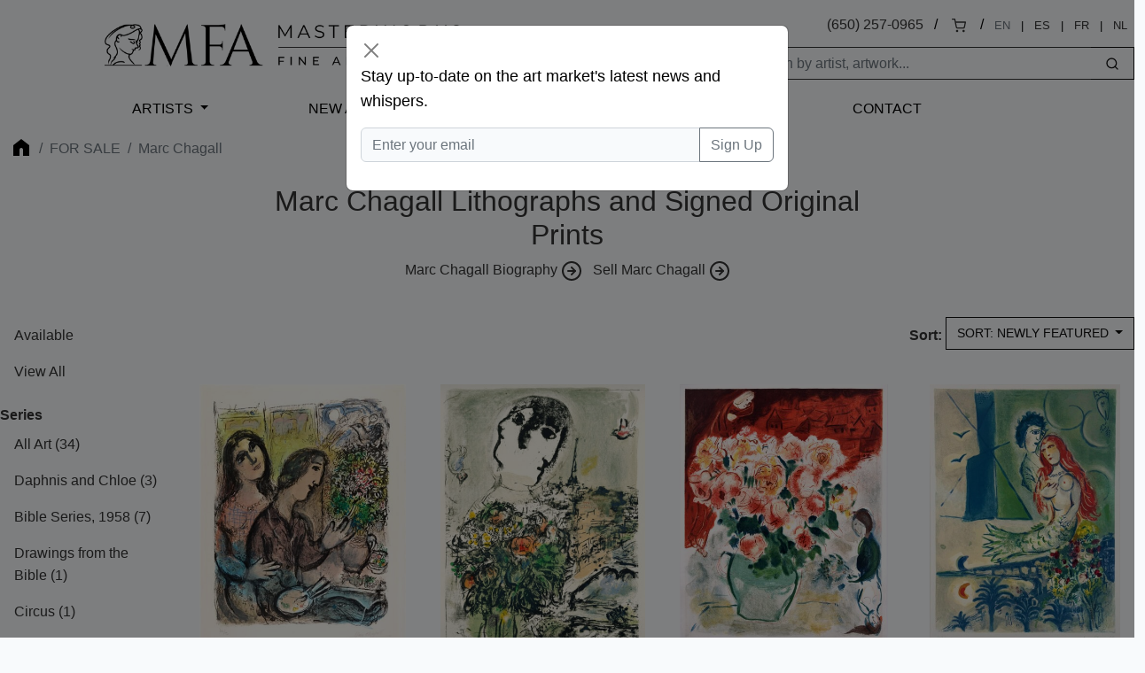

--- FILE ---
content_type: text/html; charset=UTF-8
request_url: https://www.masterworksfineart.com/artists/marc-chagall
body_size: 21799
content:
<!DOCTYPE html>
<html lang="en">
<head>
    <meta charset="utf-8">
    <meta name="viewport" content="width=device-width, initial-scale=1, shrink-to-fit=no">
    <meta name="description" content="View our hand-signed original Marc Chagall fine art available for sale including his color lithographs depicting scenes of lovers, folklore, bouquets.">
    <meta name="robots" content="noarchive">
    <meta name="author" content="">
    <meta name="csrf-token" content="XZRyt5p7O3ZMA7ixrUVjXnjEVHsVVxDsGW2BxUy8">
<!-- 
<link rel="canonical" href="https://www.masterworksfineart.com/artists/marc-chagall">
  -->
    <link rel="icon" href="https://www.masterworksfineart.com/favicon-mfa.ico">

    <title>Marc Chagall Lithographs and Signed Original Prints</title>

    <script>
      window.Laravel = {"csrfToken":"XZRyt5p7O3ZMA7ixrUVjXnjEVHsVVxDsGW2BxUy8"};
    </script>

    <link href="//www.masterworksfineart.com/css/app.css?id=20917f1a68074a6a9919d9b875c45e16" rel="stylesheet">
    <link href="//www.masterworksfineart.com/css/main.css?id=7e3cca6e0d098a68b67bf81faa893db5" rel="stylesheet">
    <link href="//www.masterworksfineart.com/css/nav/main.css?id=a86aed26e5355cea471133335cd2c958" rel="stylesheet">

    <!-- Google Tag Manager -->
    <script>(function(w,d,s,l,i){w[l]=w[l]||[];w[l].push({'gtm.start':
          new Date().getTime(),event:'gtm.js'});var f=d.getElementsByTagName(s)[0],
        j=d.createElement(s),dl=l!='dataLayer'?'&l='+l:'';j.async=true;j.src=
        'https://www.googletagmanager.com/gtm.js?id='+i+dl;f.parentNode.insertBefore(j,f);
      })(window,document,'script','dataLayer','GTM-TFL94QP');</script>
    <!-- End Google Tag Manager -->

    <script src="https://unpkg.com/feather-icons"></script>
    <script async src="//387605.cctm.xyz/t.js"></script>

    <!--
	<Link rel="alternate" href="https://www.masterworksfineart.com/artists/marc-chagall" hreflang="en" />
        <Link rel="alternate" href="https://mx.masterworksfineart.com/artists/marc-chagall" hreflang="es" />
        <Link rel="alternate" href="https://nl.masterworksfineart.com/artists/marc-chagall" hreflang="nl" />
-->
    
</head>

<body class="theme-zland theme-main artists-show">

<!-- Google Tag Manager (noscript) -->
<noscript><iframe src="https://www.googletagmanager.com/ns.html?id=GTM-TFL94QP"
                  height="0" width="0" style="display:none;visibility:hidden"></iframe></noscript>
<!-- End Google Tag Manager (noscript) -->
<div class="full-header" style="color: black">
    

    <header class="container-fluid d-none d-lg-block">
    <div class="row g-0">
        <div class="col align-self-center">
            <div class="logo hidden-xs">
                <a href="//www.masterworksfineart.com">
                    <img src="https://images.masterworksfineart.com/design/masterworks-fine-art-logo.png" alt="Masterworks Fine Art">
                </a>
            </div>
        </div>
        <div class="col align-self-end text-end search-input">
            <div style="line-height: 2em">
                
<!--
		<div style="display: inline-block">,
                </div>
		&nbsp; / &nbsp;
-->
		
		<div style="display: inline-block">
<a href="tel:650-257-0965">(650) 257-0965</a></div>
                &nbsp; / &nbsp;
                <div style="display: inline-block"><a href="https://shop.masterworksfineart.com/cart" title="Shopping Cart"><i data-feather="shopping-cart" style="font-size: 1rem; height: 1rem"></i></a></div>

                                    &nbsp; / &nbsp;
                    <div class="locale-selector" style="display: inline-block; font-size: 0.8em">
                        <div style="display: inline-block"><span style="color: #6c757d">EN</span></div>
                        &nbsp; | &nbsp;
                        <div style="display: inline-block"><a href="https://mx.masterworksfineart.com/artists/marc-chagall" hreflang="es">ES</a></div>
                        &nbsp; | &nbsp;
                        <div style="display: inline-block"><a href="https://fr.masterworksfineart.com/artists/marc-chagall" hreflang="fr">FR</a></div>
                        &nbsp; | &nbsp;
                        <div style="display: inline-block"><a href="https://nl.masterworksfineart.com/artists/marc-chagall" hreflang="nl">NL</a></div>
                    </div> &nbsp;
                
            </div>


            <form method="get" action="https://www.masterworksfineart.com/search" role="search" class="d-flex float-end actions" style="padding: 0.5em 0 0 0">
		<input type="text" id="search-form" class="form-control" style="width: 40em; width: 25em;border: 1px solid;
    border-right: none;" autocomplete="off" name="q" aria-label="Search" placeholder="Search by artist, artwork...">
                <button type="submit" class="btn btn-default" style="border: 1px solid;
    border-left: none;"><i data-feather="search" title="Search" style="font-size: 1rem; height: 1rem;"></i></button>
            </form>
            
            
            
            
            
            
            
            
            
            <div id="goal-tracker">
                <goal-tracker></goal-tracker>
            </div>
        </div>
    </div>
</header>
<nav class="navbar navbar-expand-lg navbar-dark bg-dark" style="background: transparent !important">
    <div class="container-fluid">
        <a class="navbar-brand d-block d-lg-none" href="//www.masterworksfineart.com">
            <img src="https://images.masterworksfineart.com/design/mfa-logo-mobile.png" alt="Masterworks Fine Art" style="width: 220px;">
        </a>
        <button class="navbar-toggler" type="button" data-bs-toggle="collapse" data-bs-target="#navbarNav" aria-controls="navbarNav" aria-expanded="false" aria-label="Toggle navigation" style="filter: invert(1)">
            <span class="navbar-toggler-icon"></span>
        </button>
        <div class="collapse navbar-collapse" id="navbarNav">
            <ul class="navbar-nav">



                <li class="nav-item active">
                    <div id="nav-artists"><a href="https://www.masterworksfineart.com/artists">Artists</a></div>
                </li>
                <li class="nav-item">
                    <a class="nav-link" href="//www.masterworksfineart.com/new-art-prints">New Arrivals</a>
                </li>



                <li class="nav-item">
                    <a class="nav-link" href="https://www.masterworksfineart.com/about-us/why-choose-us">About Us</a>
                </li>



                <li class="nav-item">
                    <a class="nav-link" href="https://www.masterworksfineart.com/contact-gallery/how-to-sell-fine-art-you-own">Selling</a>
                </li>
                <li class="nav-item">
                    <a class="nav-link" href="https://www.masterworksfineart.com/contact-gallery">Contact</a>
                </li>
<!--
                <li class="nav-item">
                    <a class="nav-link" href="https://news.masterworksfineart.com/2025/11/18/art-miami-2025-december-2nd-7th" style="box-shadow: 0 0 0 1px #ab8318">


                        Art Miami: Recap
                    </a>
                </li>
-->
		<li class="nav-item">
                                    </li>
            </ul>
        </div>
    </div>
</nav>

        </div>

<div class="section-breadcrumb" style="background: none !important">
    <div class="container container-breadcrumb">
        <nav aria-label="breadcrumb">
        <div class="row justify-content-between">
            <div class="col-lg-8">

                <ol class="breadcrumb text-muted">
                    <li class="breadcrumb-item"><a href="https://www.masterworksfineart.com" title="Fine art original prints" style="opacity: 0.4"><i class="icon home"></i></a></li>

                    
                                            <li class="breadcrumb-item"><a href="https://www.masterworksfineart.com/artists">For Sale</a></li>
                        <li class="breadcrumb-item active" aria-current="page">Marc Chagall</li>
                    
                    
                    
                    
                    
                    
                    
                    
                    
                    
                                    </ol>




	    </div>
            <div class="col-4">
                            </div>
        </div>
    </nav>



    </div>
</div>

    
    <div class="container">
        <div class="row justify-content-center text-center topic-takeover-content mb-4">
            <div class="col-lg-8">
                <h1>Marc Chagall Lithographs and Signed Original Prints</h1>

                                    <div class="read-more">
                        <ul class="list-inline">
                                                            <li class="list-inline-item"><a href="https://www.masterworksfineart.com/artists/marc-chagall/biography">Marc Chagall Biography <i data-feather="arrow-right-circle"></i></a></li>
                            
			                                                                <li class="list-inline-item"><a href="https://www.masterworksfineart.com/artists/marc-chagall/sell-marc-chagall">Sell Marc Chagall <i data-feather="arrow-right-circle"></i></a></li>
							                        </ul>
                                            </div>
                            </div>
        </div>
    </div>

    
    <div class="container container-max listable artist-artworks">
        <div class="row">
            <div class="d-none d-lg-block col-lg-3 col-xl-2 artist-filters">
                                    <div class="navbar navbar-expand-lg" style="padding-top: 0;">
    <div class="navbar-toggler btn-group actions" type="button" data-bs-toggle="collapse" data-bs-target="#artistArtworksFiltersNav" aria-controls="artistArtworksFiltersNav" aria-expanded="false" aria-label="Toggle navigation" style="font-size: 1em; border-radius: 0; border: none">
        <a class="btn btn-default dropdown-toggle" type="button">
            Filters
        </a>
    </div>
    <div class="collapse navbar-collapse" id="artistArtworksFiltersNav">
        <div>
            <div class="list-group list-group-flush" aria-labelledby="filters-mediums" style="margin-bottom: 1em;">
                <div class="list-group-item list-group-item-action">
                    <a class="" href="https://www.masterworksfineart.com/artists/marc-chagall?show=available">Available</a>
                </div>
                <div class="list-group-item list-group-item-action">
                    <a class="" href="https://www.masterworksfineart.com/artists/marc-chagall?show_all=true">View All</a>
                </div>
            </div>

            <label>Series</label>
            <div class="list-group list-group-flush" aria-labelledby="filters-series" style="margin-bottom: 6em;">
                                                            <div class="list-group-item list-group-item-action ">
                            <a href="https://www.masterworksfineart.com/artists/marc-chagall">All Art</a> (34)
                        </div>
                                        <div class="list-group-item list-group-item-action ">
                        <a href="https://www.masterworksfineart.com/artists/marc-chagall/daphnis-and-chloe">Daphnis and Chloe</a> (3)
                    </div>
                                                        <div class="list-group-item list-group-item-action ">
                        <a href="https://www.masterworksfineart.com/artists/marc-chagall/bible-series-1958">Bible Series, 1958</a> (7)
                    </div>
                                                        <div class="list-group-item list-group-item-action ">
                        <a href="https://www.masterworksfineart.com/artists/marc-chagall/drawings-from-the-bible">Drawings from the Bible</a> (1)
                    </div>
                                                        <div class="list-group-item list-group-item-action ">
                        <a href="https://www.masterworksfineart.com/artists/marc-chagall/circus-series">Circus</a> (1)
                    </div>
                                                        <div class="list-group-item list-group-item-action ">
                        <a href="https://www.masterworksfineart.com/artists/marc-chagall/twelve-maquettes-of-stained-glass-windows-1964">Twelve Maquettes of Stained Glass Windows, 1964</a> (0)
                    </div>
                                                        <div class="list-group-item list-group-item-action ">
                        <a href="https://www.masterworksfineart.com/artists/marc-chagall/nice-and-the-cote-d-azur-1967">Nice and the Côte d’Azur, 1967</a> (7)
                    </div>
                            </div>

            <div id="artist-subjects">
                <label>Subject Matter</label>
                <div class="list-group list-group-flush" aria-labelledby="filters-series" style="margin-bottom: 6em;">
                </div>
            </div>


            <div id="artist-mediums">
                <label>Mediums</label>
                <div class="list-group list-group-flush" aria-labelledby="filters-mediums" style="margin-bottom: 6em;">
                                                                        <div class="list-group-item list-group-item-action ">
                                <a class="" href="https://www.masterworksfineart.com/artists/marc-chagall">All Art</a> (34)
                            </div>
                                                <div class="list-group-item list-group-item-action ">
                            <a class="" href="https://www.masterworksfineart.com/artists/marc-chagall/lithographs">Lithographs</a> (30)
                        </div>
                                                                    <div class="list-group-item list-group-item-action ">
                            <a class="" href="https://www.masterworksfineart.com/artists/marc-chagall/etchings">Etchings</a> (2)
                        </div>
                                                                    <div class="list-group-item list-group-item-action ">
                            <a class="" href="https://www.masterworksfineart.com/artists/marc-chagall/drypoints">Drypoints</a> (2)
                        </div>
                                                                    <div class="list-group-item list-group-item-action ">
                            <a class="" href="https://www.masterworksfineart.com/artists/marc-chagall/aquatints">Aquatints</a> (17)
                        </div>
                                                                    <div class="list-group-item list-group-item-action ">
                            <a class="" href="https://www.masterworksfineart.com/artists/marc-chagall/drawings">Drawings</a> (1)
                        </div>
                                                                    <div class="list-group-item list-group-item-action ">
                            <a class="" href="https://www.masterworksfineart.com/artists/marc-chagall/paintings">Paintings</a> (0)
                        </div>
                                                                    <div class="list-group-item list-group-item-action ">
                            <a class="" href="https://www.masterworksfineart.com/artists/marc-chagall/watercolors">Watercolors</a> (17)
                        </div>
                                                                    <div class="list-group-item list-group-item-action ">
                            <a class="" href="https://www.masterworksfineart.com/artists/marc-chagall/engravings">Engravings</a> (0)
                        </div>
                                                                    <div class="list-group-item list-group-item-action ">
                            <a class="" href="https://www.masterworksfineart.com/artists/marc-chagall/tapestries">Tapestries</a> (0)
                        </div>
                                                                    <div class="list-group-item list-group-item-action ">
                            <a class="" href="https://www.masterworksfineart.com/artists/marc-chagall/glass">Glass</a> (1)
                        </div>
                                                                    <div class="list-group-item list-group-item-action ">
                            <a class="" href="https://www.masterworksfineart.com/artists/marc-chagall/artworks">Artworks</a> (1)
                        </div>
                                    </div>
            </div>

	</div>
    </div>
</div>
		            </div>
            <div class="col-12 col-lg-9 col-xl-10">
                <div style="text-align: right">
                                            <div class="artist-artworks-sort" style="text-align: right">
            <label style="vertical-align: text-bottom">Sort:</label>
    
    <div class="btn-group actions" style="">
        <a class="btn btn-default dropdown-toggle" type="button" id="filters-sort" data-bs-toggle="dropdown" aria-expanded="false">
            <span role="menuitem" tabindex="-1" href="#">Sort: Newly Featured</span>
        </a>
                    <ul class="dropdown-menu" aria-labelledby="filters-sort" style="">
                <li>
                    <a class="dropdown-item" href="https://www.masterworksfineart.com/artists/marc-chagall?sort=featured">
                        Newly Featured</a>
                </li>
                <li>
                    <a class="dropdown-item" href="https://www.masterworksfineart.com/artists/marc-chagall?sort=highest">Price: Highest first</a>
                </li>
                <li>
                    <a class="dropdown-item" href="https://www.masterworksfineart.com/artists/marc-chagall?sort=lowest">Price: Lowest first</a>
                </li>
                <li>
                    <a class="dropdown-item" href="https://www.masterworksfineart.com/artists/marc-chagall?sort=newest">Newest first</a>
                </li>
                <li>
                    <a class="dropdown-item" href="https://www.masterworksfineart.com/artists/marc-chagall?show=sold">Only Sold</a>
                </li>
            </ul>
            </div>
</div>

                                    </div>

                <div class="row">
                                    <div class=" col-6 col-lg-4 col-xl-3 artworks">
            <div class="outer-card ">
                <div class="card">
                    <figure>
                        <a href="https://www.masterworksfineart.com/artists/marc-chagall/lithograph/la-femme-du-peintre-the-artists-wife-1971/id/w-3977" class="card-image">
                                                            <img src="https://images.masterworksfineart.com/product/la-femme-du-peintre-the-artists-wife-1971/marc-chagall-la-femme-du-peintre-1971-427x550.jpg" alt="Marc Chagall Lithograph, La Femme du Peintre (The Artist&#039;s Wife), 1971"  />
                                                    </a>
                        <figcaption>
                        <span class="artist-alias">
                            <a href="https://www.masterworksfineart.com/artists/marc-chagall/lithograph/la-femme-du-peintre-the-artists-wife-1971/id/w-3977">Marc Chagall Lithograph</a>
                            <br />
			</span>





    
                                                                    <a href="https://www.masterworksfineart.com/artists/marc-chagall/lithograph/la-femme-du-peintre-the-artists-wife-1971/id/w-3977">La Femme du Peintre (The Artist&#039;s Wife), 1971</a><br />
                                                                                                    <span class="artwork-sku">ID # w-3977</span>
                                                                <span class="artwork-price">
    <span class="availability-status">Price on Request</span>
    </span>



                            


			</figcaption>
                    </figure>
                </div>
            </div>
        </div>
                            <div class=" col-6 col-lg-4 col-xl-3 artworks">
            <div class="outer-card ">
                <div class="card">
                    <figure>
                        <a href="https://www.masterworksfineart.com/artists/marc-chagall/lithograph/le-fleuve-the-river-2/id/w-10048" class="card-image">
                                                            <img src="https://images.masterworksfineart.com/product/le-fleuve-the-river-1969/chagall-le-fleuve-1969-1-423x550.jpg" alt="Marc Chagall Lithograph, Le Fleuve (The River), 1969"  />
                                                    </a>
                        <figcaption>
                        <span class="artist-alias">
                            <a href="https://www.masterworksfineart.com/artists/marc-chagall/lithograph/le-fleuve-the-river-2/id/w-10048">Marc Chagall Lithograph</a>
                            <br />
			</span>





    
                                                                    <a href="https://www.masterworksfineart.com/artists/marc-chagall/lithograph/le-fleuve-the-river-2/id/w-10048">Le Fleuve (The River), 1969</a><br />
                                                                                                    <span class="artwork-sku">ID # w-10048</span>
                                                                <span class="artwork-price">
    <span class="availability-status">Price on Request</span>
    </span>



                            


			</figcaption>
                    </figure>
                </div>
            </div>
        </div>
                            <div class=" col-6 col-lg-4 col-xl-3 artworks">
            <div class="outer-card ">
                <div class="card">
                    <figure>
                        <a href="https://www.masterworksfineart.com/artists/marc-chagall/lithograph/le-bouquet-the-bouquet-1955-6/id/W-7613-1" class="card-image">
                                                            <img src="https://images.masterworksfineart.com/product/le-bouquet-the-bouquet-1955-4/marc-chagall-lithograph-le-bouquet-the-bouquet-1955-for-sale-430x550.jpg" alt="Marc Chagall Lithograph, Le Bouquet (The Bouquet), 1955"  />
                                                    </a>
                        <figcaption>
                        <span class="artist-alias">
                            <a href="https://www.masterworksfineart.com/artists/marc-chagall/lithograph/le-bouquet-the-bouquet-1955-6/id/W-7613-1">Marc Chagall Lithograph</a>
                            <br />
			</span>





    
                                                                    <a href="https://www.masterworksfineart.com/artists/marc-chagall/lithograph/le-bouquet-the-bouquet-1955-6/id/W-7613-1">Le Bouquet (The Bouquet), 1955</a><br />
                                                                                                    <span class="artwork-sku">ID # W-7613-1</span>
                                                                <span class="artwork-price">
    <span class="availability-status">Price on Request</span>
    </span>



                            


			</figcaption>
                    </figure>
                </div>
            </div>
        </div>
                            <div class=" col-6 col-lg-4 col-xl-3 artworks">
            <div class="outer-card ">
                <div class="card">
                    <figure>
                        <a href="https://www.masterworksfineart.com/artists/marc-chagall/lithograph/sirene-au-poete-siren-with-poet-nice-and-the-cote-dazur-series-1967/id/w-8495" class="card-image">
                                                            <img src="https://images.masterworksfineart.com/product/sirene-au-pine-siren-with-pine-from-nice-and-the-cote-dazur-1967/chagall-sirene-1-394x550.jpg" alt="Marc Chagall Lithograph, Sirène au poète (Siren with Poet), Nice and the Côte d&#039;Azur Series, 1967"  />
                                                    </a>
                        <figcaption>
                        <span class="artist-alias">
                            <a href="https://www.masterworksfineart.com/artists/marc-chagall/lithograph/sirene-au-poete-siren-with-poet-nice-and-the-cote-dazur-series-1967/id/w-8495">Marc Chagall Lithograph</a>
                            <br />
			</span>





    
                                                                    <a href="https://www.masterworksfineart.com/artists/marc-chagall/lithograph/sirene-au-poete-siren-with-poet-nice-and-the-cote-dazur-series-1967/id/w-8495">Sirène au poète (Siren with Poet), Nice and the Côte d&#039;Azur Series, 1967</a><br />
                                                                                                    <span class="artwork-sku">ID # w-8495</span>
                                                                <span class="artwork-price">
    <span class="availability-status">Price on Request</span>
    </span>



                            


			</figcaption>
                    </figure>
                </div>
            </div>
        </div>
                            <div class=" col-6 col-lg-4 col-xl-3 artworks">
            <div class="outer-card ">
                <div class="card">
                    <figure>
                        <a href="https://www.masterworksfineart.com/artists/marc-chagall/etching/aleko-and-his-wife-zemphira-from-an-old-russian-tale-1955-4/id/w-9793" class="card-image">
                                                            <img src="https://images.masterworksfineart.com/product/aleko-and-his-wife-zemphira-from-an-old-russian-tale-1955-1-2/marc-chagall-etching-aleko-and-his-wife-zemphira-1955-for-sale-550x494.jpg" alt="Marc Chagall Etching, Aleko and his wife Zemphira from an Old Russian Tale, 1955" loading=lazy />
                                                    </a>
                        <figcaption>
                        <span class="artist-alias">
                            <a href="https://www.masterworksfineart.com/artists/marc-chagall/etching/aleko-and-his-wife-zemphira-from-an-old-russian-tale-1955-4/id/w-9793">Marc Chagall Etching</a>
                            <br />
			</span>





    
                                                                    <a href="https://www.masterworksfineart.com/artists/marc-chagall/etching/aleko-and-his-wife-zemphira-from-an-old-russian-tale-1955-4/id/w-9793">Aleko and his wife Zemphira from an Old Russian Tale, 1955</a><br />
                                                                                                    <span class="artwork-sku">ID # w-9793</span>
                                                                <span class="artwork-price">
    <span class="availability-status"></span>
                <span class="regular-price">$35,000</span>
    </span>



                            


			</figcaption>
                    </figure>
                </div>
            </div>
        </div>
                            <div class=" col-6 col-lg-4 col-xl-3 artworks">
            <div class="outer-card ">
                <div class="card">
                    <figure>
                        <a href="https://www.masterworksfineart.com/artists/marc-chagall/artwork-2/le-cheval-rouge-the-red-horse-1954/id/w-8777" class="card-image">
                                                            <img src="https://images.masterworksfineart.com/product/cheval-rouge-the-red-horse-copy/marc-chagall-le_cheval_rouge-8777-550x454.jpg" alt="Marc Chagall Artwork, Le Cheval Rouge (The Red Horse), 1954" loading=lazy />
                                                    </a>
                        <figcaption>
                        <span class="artist-alias">
                            <a href="https://www.masterworksfineart.com/artists/marc-chagall/artwork-2/le-cheval-rouge-the-red-horse-1954/id/w-8777">Marc Chagall Artwork</a>
                            <br />
			</span>





    
                                                                    <a href="https://www.masterworksfineart.com/artists/marc-chagall/artwork-2/le-cheval-rouge-the-red-horse-1954/id/w-8777">Le Cheval Rouge (The Red Horse), 1954</a><br />
                                                                                                    <span class="artwork-sku">ID # w-8777</span>
                                                                <span class="artwork-price">
    <span class="availability-status"></span>
                <span class="regular-price">$20,000</span>
    </span>



                            


			</figcaption>
                    </figure>
                </div>
            </div>
        </div>
                            <div class=" col-6 col-lg-4 col-xl-3 artworks">
            <div class="outer-card ">
                <div class="card">
                    <figure>
                        <a href="https://www.masterworksfineart.com/artists/marc-chagall/lithograph/le-bouquet-bleu-1974/id/w-8888" class="card-image">
                                                            <img src="https://images.masterworksfineart.com/product/le-bouquet-bleu-1974/chagall3429-1-432x550.jpg" alt="Marc Chagall Lithograph, Le Bouquet Bleu, 1974" loading=lazy />
                                                    </a>
                        <figcaption>
                        <span class="artist-alias">
                            <a href="https://www.masterworksfineart.com/artists/marc-chagall/lithograph/le-bouquet-bleu-1974/id/w-8888">Marc Chagall Lithograph</a>
                            <br />
			</span>





    
                                                                    <a href="https://www.masterworksfineart.com/artists/marc-chagall/lithograph/le-bouquet-bleu-1974/id/w-8888">Le Bouquet Bleu, 1974</a><br />
                                                                                                    <span class="artwork-sku">ID # w-8888</span>
                                                                <span class="artwork-price">
    <span class="availability-status"></span>
                <span class="regular-price">$40,000</span>
    </span>



                            


			</figcaption>
                    </figure>
                </div>
            </div>
        </div>
                            <div class=" col-6 col-lg-4 col-xl-3 artworks">
            <div class="outer-card ">
                <div class="card">
                    <figure>
                        <a href="https://www.masterworksfineart.com/artists/marc-chagall/lithograph/roses-and-mimosa-1975/id/W-8866" class="card-image">
                                                            <img src="https://images.masterworksfineart.com/product/roses-and-mimosa-1975/marc-chagall-lithograph-roses-et-mimosa-roses-and-mimosa-1975-for-sale-440x550.jpg" alt="Marc Chagall Lithograph, Roses and Mimosa, 1975" loading=lazy />
                                                    </a>
                        <figcaption>
                        <span class="artist-alias">
                            <a href="https://www.masterworksfineart.com/artists/marc-chagall/lithograph/roses-and-mimosa-1975/id/W-8866">Marc Chagall Lithograph</a>
                            <br />
			</span>





    
                                                                    <a href="https://www.masterworksfineart.com/artists/marc-chagall/lithograph/roses-and-mimosa-1975/id/W-8866">Roses and Mimosa, 1975</a><br />
                                                                                                    <span class="artwork-sku">ID # W-8866</span>
                                                                <span class="artwork-price">
    <span class="availability-status"></span>
                <span class="regular-price">$50,000</span>
    </span>



                            


			</figcaption>
                    </figure>
                </div>
            </div>
        </div>
                            <div class=" col-6 col-lg-4 col-xl-3 artworks">
            <div class="outer-card ">
                <div class="card">
                    <figure>
                        <a href="https://www.masterworksfineart.com/artists/marc-chagall/lithograph/loiseau-bleu-the-blue-bird-1968-5/id/W-10009" class="card-image">
                                                            <img src="https://images.masterworksfineart.com/product/loiseau-bleu-the-blue-bird-1968-4/marc-chagall-lithograph-loiseau-bleu-the-blue-bird-1968-for-sale-1-410x550.jpg" alt="Marc Chagall Lithograph, l&#039;Oiseau bleu (The Blue Bird), 1968" loading=lazy />
                                                    </a>
                        <figcaption>
                        <span class="artist-alias">
                            <a href="https://www.masterworksfineart.com/artists/marc-chagall/lithograph/loiseau-bleu-the-blue-bird-1968-5/id/W-10009">Marc Chagall Lithograph  for sale</a>
                            <br />
			</span>





    
                                                                    <a href="https://www.masterworksfineart.com/artists/marc-chagall/lithograph/loiseau-bleu-the-blue-bird-1968-5/id/W-10009">l&#039;Oiseau bleu (The Blue Bird), 1968</a><br />
                                                                                                    <span class="artwork-sku">ID # W-10009</span>
                                                                <span class="artwork-price">
    <span class="availability-status"></span>
                <span class="regular-price">$30,000</span>
    </span>



                            


			</figcaption>
                    </figure>
                </div>
            </div>
        </div>
                            <div class=" col-6 col-lg-4 col-xl-3 artworks">
            <div class="outer-card ">
                <div class="card">
                    <figure>
                        <a href="https://www.masterworksfineart.com/artists/marc-chagall/lithograph/le-grand-bouquet-the-large-bouquet-1963-3/id/w-10027" class="card-image">
                                                            <img src="https://images.masterworksfineart.com/product/le-grand-bouquet-the-large-bouquet-1963-3/La-Grand-bouquet-The-Large-Bouquet-1963-406x550.jpg" alt="Marc Chagall Lithograph, Le Grand Bouquet (The Large Bouquet), 1963" loading=lazy />
                                                    </a>
                        <figcaption>
                        <span class="artist-alias">
                            <a href="https://www.masterworksfineart.com/artists/marc-chagall/lithograph/le-grand-bouquet-the-large-bouquet-1963-3/id/w-10027">Marc Chagall Lithograph</a>
                            <br />
			</span>





    
                                                                    <a href="https://www.masterworksfineart.com/artists/marc-chagall/lithograph/le-grand-bouquet-the-large-bouquet-1963-3/id/w-10027">Le Grand Bouquet (The Large Bouquet), 1963</a><br />
                                                                                                    <span class="artwork-sku">ID # w-10027</span>
                                                                <span class="artwork-price">
    <span class="availability-status"></span>
                <span class="regular-price">$50,000</span>
    </span>



                            


			</figcaption>
                    </figure>
                </div>
            </div>
        </div>
                            <div class=" col-6 col-lg-4 col-xl-3 artworks">
            <div class="outer-card ">
                <div class="card">
                    <figure>
                        <a href="https://www.masterworksfineart.com/artists/marc-chagall/lithograph/marc-chagall-carmen-1966/id/W-5404" class="card-image">
                                                            <img src="https://images.masterworksfineart.com/carmen-361x550.jpg" alt="Marc Chagall Lithograph, Carmen, 1966" loading=lazy />
                                                    </a>
                        <figcaption>
                        <span class="artist-alias">
                            <a href="https://www.masterworksfineart.com/artists/marc-chagall/lithograph/marc-chagall-carmen-1966/id/W-5404">Marc Chagall Lithograph</a>
                            <br />
			</span>





    
                                                                    <a href="https://www.masterworksfineart.com/artists/marc-chagall/lithograph/marc-chagall-carmen-1966/id/W-5404">Carmen, 1966</a><br />
                                                                                                    <span class="artwork-sku">ID # W-5404</span>
                                                                <span class="artwork-price">
    <span class="availability-status">Price on Request</span>
    </span>



                            


			</figcaption>
                    </figure>
                </div>
            </div>
        </div>
                            <div class=" col-6 col-lg-4 col-xl-3 artworks">
            <div class="outer-card ">
                <div class="card">
                    <figure>
                        <a href="https://www.masterworksfineart.com/artists/marc-chagall/lithograph/romeo-et-juliette-romeo-and-juliet-1964-6/id/w-8319" class="card-image">
                                                            <img src="https://images.masterworksfineart.com/product/romeo-et-juliette-romeo-and-juliet-1964-copy/811350_VIEW-550x352.jpg" alt="Marc Chagall Lithograph, Romeo et Juliette (Romeo and Juliet), 1964" loading=lazy />
                                                    </a>
                        <figcaption>
                        <span class="artist-alias">
                            <a href="https://www.masterworksfineart.com/artists/marc-chagall/lithograph/romeo-et-juliette-romeo-and-juliet-1964-6/id/w-8319">Marc Chagall Lithograph</a>
                            <br />
			</span>





    
                                                                    <a href="https://www.masterworksfineart.com/artists/marc-chagall/lithograph/romeo-et-juliette-romeo-and-juliet-1964-6/id/w-8319">Romeo et Juliette (Romeo and Juliet), 1964</a><br />
                                                                                                    <span class="artwork-sku">ID # w-8319</span>
                                                                <span class="artwork-price">
    <span class="availability-status"></span>
                <span class="regular-price">$95,000</span>
    </span>



                            


			</figcaption>
                    </figure>
                </div>
            </div>
        </div>
                            <div class=" col-6 col-lg-4 col-xl-3 artworks">
            <div class="outer-card ">
                <div class="card">
                    <figure>
                        <a href="https://www.masterworksfineart.com/artists/marc-chagall/lithograph/avenue-de-la-victoire-at-nice-1967/id/w-8775" class="card-image">
                                                            <img src="https://images.masterworksfineart.com/product/avenue-de-la-victoire-at-nice-1967/Marc-Chagall-Avenue-de-la-Victoire-a-Nice-scaled-1-1-398x550.jpg" alt="Marc Chagall Lithograph, Avenue De La Victoire At Nice, from Nice et la Côte d&#039;Azur, 1967" loading=lazy />
                                                    </a>
                        <figcaption>
                        <span class="artist-alias">
                            <a href="https://www.masterworksfineart.com/artists/marc-chagall/lithograph/avenue-de-la-victoire-at-nice-1967/id/w-8775">Marc Chagall Lithograph</a>
                            <br />
			</span>





    
                                                                    <a href="https://www.masterworksfineart.com/artists/marc-chagall/lithograph/avenue-de-la-victoire-at-nice-1967/id/w-8775">Avenue De La Victoire At Nice, from Nice et la Côte d&#039;Azur, 1967</a><br />
                                                                                                    <span class="artwork-sku">ID # w-8775</span>
                                                                <span class="artwork-price">
    <span class="availability-status"></span>
                <span class="regular-price">$35,000</span>
    </span>



                            


			</figcaption>
                    </figure>
                </div>
            </div>
        </div>
                            <div class=" col-6 col-lg-4 col-xl-3 artworks">
            <div class="outer-card ">
                <div class="card">
                    <figure>
                        <a href="https://www.masterworksfineart.com/artists/marc-chagall/lithograph/sirene-au-pine-siren-with-pine-from-nice-and-the-cote-dazur-1967/id/W-7524" class="card-image">
                                                            <img src="https://images.masterworksfineart.com/product/sirene-au-pine-siren-with-pine-from-nice-and-the-cote-dazur-1967/chagallsirenewith-393x550.jpg" alt="Marc Chagall Lithograph, Sirène au Pine (Siren with Pine), from Nice &amp; the Côte d&#039;Azur, 1967" loading=lazy />
                                                    </a>
                        <figcaption>
                        <span class="artist-alias">
                            <a href="https://www.masterworksfineart.com/artists/marc-chagall/lithograph/sirene-au-pine-siren-with-pine-from-nice-and-the-cote-dazur-1967/id/W-7524">Marc Chagall Lithograph  for sale</a>
                            <br />
			</span>





    
                                                                    <a href="https://www.masterworksfineart.com/artists/marc-chagall/lithograph/sirene-au-pine-siren-with-pine-from-nice-and-the-cote-dazur-1967/id/W-7524">Sirène au Pine (Siren with Pine), from Nice &amp; the Côte d&#039;Azur, 1967</a><br />
                                                                                                    <span class="artwork-sku">ID # W-7524</span>
                                                                <span class="artwork-price">
    <span class="availability-status">Price on Request</span>
    </span>



                            


			</figcaption>
                    </figure>
                </div>
            </div>
        </div>
                            <div class=" col-6 col-lg-4 col-xl-3 artworks">
            <div class="outer-card ">
                <div class="card">
                    <figure>
                        <a href="https://www.masterworksfineart.com/artists/marc-chagall/lithograph/maternite-maternity-1954-6/id/w-8343" class="card-image">
                                                            <img src="https://images.masterworksfineart.com/product/maternite-maternity-1954-6/marc-chagall-maternity-framed-550x482.jpg" alt="Marc Chagall Lithograph, Maternité (Maternity), 1954" loading=lazy />
                                                    </a>
                        <figcaption>
                        <span class="artist-alias">
                            <a href="https://www.masterworksfineart.com/artists/marc-chagall/lithograph/maternite-maternity-1954-6/id/w-8343">Marc Chagall Lithograph</a>
                            <br />
			</span>





    
                                                                    <a href="https://www.masterworksfineart.com/artists/marc-chagall/lithograph/maternite-maternity-1954-6/id/w-8343">Maternité (Maternity), 1954</a><br />
                                                                                                    <span class="artwork-sku">ID # w-8343</span>
                                                                <span class="artwork-price">
    <span class="availability-status"></span>
                <span class="regular-price">$35,000</span>
    </span>



                            


			</figcaption>
                    </figure>
                </div>
            </div>
        </div>
                            <div class=" col-6 col-lg-4 col-xl-3 artworks">
            <div class="outer-card ">
                <div class="card">
                    <figure>
                        <a href="https://www.masterworksfineart.com/artists/marc-chagall/lithograph/les-champs-elysees-1954-2/id/w-6410" class="card-image">
                                                            <img src="https://images.masterworksfineart.com/product/les-champs-elysees-1954-2/chagallchamps-1-386x550.jpg" alt="Marc Chagall Lithograph, Les Champs-Elysées, 1954" loading=lazy />
                                                    </a>
                        <figcaption>
                        <span class="artist-alias">
                            <a href="https://www.masterworksfineart.com/artists/marc-chagall/lithograph/les-champs-elysees-1954-2/id/w-6410">Marc Chagall Lithograph  for sale</a>
                            <br />
			</span>





    
                                                                    <a href="https://www.masterworksfineart.com/artists/marc-chagall/lithograph/les-champs-elysees-1954-2/id/w-6410">Les Champs-Elysées, 1954</a><br />
                                                                                                    <span class="artwork-sku">ID # w-6410</span>
                                                                <span class="artwork-price">
    <span class="availability-status">Price on Request</span>
    </span>



                            


			</figcaption>
                    </figure>
                </div>
            </div>
        </div>
                            <div class=" col-6 col-lg-4 col-xl-3 artworks">
            <div class="outer-card ">
                <div class="card">
                    <figure>
                        <a href="https://www.masterworksfineart.com/artists/marc-chagall/lithograph/couple-et-poisson-couple-and-fish-from-nice-and-the-cote-dazur-1967-8/id/w-7882" class="card-image">
                                                            <img src="https://images.masterworksfineart.com/product/couple-et-poisson-couple-and-fish-from-nice-and-the-cote-dazur-1967-8/marc-chagall-lithograph-couple-et-poisson-couple-and-fish-1967-for-sale-396x550.jpg" alt="Marc Chagall Lithograph, Couple et Poisson (Couple and Fish), From Nice and the Cote d’Azur, 1967" loading=lazy />
                                                    </a>
                        <figcaption>
                        <span class="artist-alias">
                            <a href="https://www.masterworksfineart.com/artists/marc-chagall/lithograph/couple-et-poisson-couple-and-fish-from-nice-and-the-cote-dazur-1967-8/id/w-7882">Marc Chagall Lithograph</a>
                            <br />
			</span>





    
                                                                    <a href="https://www.masterworksfineart.com/artists/marc-chagall/lithograph/couple-et-poisson-couple-and-fish-from-nice-and-the-cote-dazur-1967-8/id/w-7882">Couple et Poisson (Couple and Fish), From Nice and the Cote d’Azur, 1967</a><br />
                                                                                                    <span class="artwork-sku">ID # w-7882</span>
                                                                <span class="artwork-price">
    <span class="availability-status"></span>
                <span class="regular-price">$45,000</span>
    </span>



                            


			</figcaption>
                    </figure>
                </div>
            </div>
        </div>
                            <div class=" col-6 col-lg-4 col-xl-3 artworks">
            <div class="outer-card ">
                <div class="card">
                    <figure>
                        <a href="https://www.masterworksfineart.com/artists/marc-chagall/lithograph/le-cirque-the-circus-from-cirque-1967-m506-1/id/w-7622" class="card-image">
                                                            <img src="https://images.masterworksfineart.com/product/le-cirque-the-circus-from-cirque-1967-m506-1/marc-chagall-lithograph-le-cirque-the-circus-from-the-cirque-1967-for-sale-550x387.jpg" alt="Marc Chagall Lithograph, Le Cirque (The Circus), from Cirque, 1967, M506" loading=lazy />
                                                    </a>
                        <figcaption>
                        <span class="artist-alias">
                            <a href="https://www.masterworksfineart.com/artists/marc-chagall/lithograph/le-cirque-the-circus-from-cirque-1967-m506-1/id/w-7622">Marc Chagall Lithograph</a>
                            <br />
			</span>





    
                                                                    <a href="https://www.masterworksfineart.com/artists/marc-chagall/lithograph/le-cirque-the-circus-from-cirque-1967-m506-1/id/w-7622">Le Cirque (The Circus), from Cirque, 1967, M506</a><br />
                                                                                                    <span class="artwork-sku">ID # w-7622</span>
                                                                <span class="artwork-price">
    <span class="availability-status">Price on Request</span>
    </span>



                            


			</figcaption>
                    </figure>
                </div>
            </div>
        </div>
                            <div class=" col-6 col-lg-4 col-xl-3 artworks">
            <div class="outer-card ">
                <div class="card">
                    <figure>
                        <a href="https://www.masterworksfineart.com/artists/marc-chagall/lithograph/le-repas-chez-dryas-the-meal-at-dryass-house-from-daphnis-chloe1961-1/id/w-7595" class="card-image">
                                                            <img src="https://images.masterworksfineart.com/product/le-repas-chez-dryas-the-meal-at-dryass-house-from-daphnis-chloe1961-1/daphnesunframed-550x382.jpg" alt="Marc Chagall Lithograph, Le repas chez Dryas (The Meal at Dryas&#039;s House) from Daphnis &amp; Chloé, 1961" loading=lazy />
                                                    </a>
                        <figcaption>
                        <span class="artist-alias">
                            <a href="https://www.masterworksfineart.com/artists/marc-chagall/lithograph/le-repas-chez-dryas-the-meal-at-dryass-house-from-daphnis-chloe1961-1/id/w-7595">Marc Chagall Lithograph</a>
                            <br />
			</span>





    
                                                                    <a href="https://www.masterworksfineart.com/artists/marc-chagall/lithograph/le-repas-chez-dryas-the-meal-at-dryass-house-from-daphnis-chloe1961-1/id/w-7595">Le repas chez Dryas (The Meal at Dryas&#039;s House) from Daphnis &amp; Chloé, 1961</a><br />
                                                                                                    <span class="artwork-sku">ID # w-7595</span>
                                                                <span class="artwork-price">
    <span class="availability-status">Price on Request</span>
    </span>



                            


			</figcaption>
                    </figure>
                </div>
            </div>
        </div>
                            <div class=" col-6 col-lg-4 col-xl-3 artworks">
            <div class="outer-card ">
                <div class="card">
                    <figure>
                        <a href="https://www.masterworksfineart.com/artists/marc-chagall/lithograph/la-baie-des-anges-au-bouquet-de-roses-angel-bay-with-a-bouquet-of-roses-1967-5/id/w-7923" class="card-image">
                                                            <img src="https://images.masterworksfineart.com/product/la-baie-des-anges-au-bouquet-de-roses-angel-bay-with-a-bouquet-of-roses-1967-5/chagall-angel-bay-by-rua-402x550.jpg" alt="Marc Chagall Lithograph, La Baie des Anges au Bouquet de Roses (Angel Bay with a Bouquet of Roses) from Nice and The Côte d’Azur, 1967" loading=lazy />
                                                    </a>
                        <figcaption>
                        <span class="artist-alias">
                            <a href="https://www.masterworksfineart.com/artists/marc-chagall/lithograph/la-baie-des-anges-au-bouquet-de-roses-angel-bay-with-a-bouquet-of-roses-1967-5/id/w-7923">Marc Chagall Lithograph  for sale</a>
                            <br />
			</span>





    
                                                                    <a href="https://www.masterworksfineart.com/artists/marc-chagall/lithograph/la-baie-des-anges-au-bouquet-de-roses-angel-bay-with-a-bouquet-of-roses-1967-5/id/w-7923">La Baie des Anges au Bouquet de Roses (Angel Bay with a Bouquet of Roses) from Nice and The Côte d’Azur, 1967</a><br />
                                                                                                    <span class="artwork-sku">ID # w-7923</span>
                                                                <span class="artwork-price">
    <span class="availability-status"></span>
                <span class="regular-price">$38,000</span>
    </span>



                            


			</figcaption>
                    </figure>
                </div>
            </div>
        </div>
                            <div class=" col-6 col-lg-4 col-xl-3 artworks">
            <div class="outer-card ">
                <div class="card">
                    <figure>
                        <a href="https://www.masterworksfineart.com/artists/marc-chagall/lithograph/soleil-couchant-sunset-from-nice-and-the-cote-dazur-1967-1-2/id/w-7884" class="card-image">
                                                            <img src="https://images.masterworksfineart.com/product/soleil-couchant-sunset-from-nice-and-the-cote-dazur-1967-1-2/chagall-sunset-by-rua-1-414x550.jpg" alt="Marc Chagall Lithograph, Soleil Couchant (Sunset), from Nice and The Côte d’Azur, 1967" loading=lazy />
                                                    </a>
                        <figcaption>
                        <span class="artist-alias">
                            <a href="https://www.masterworksfineart.com/artists/marc-chagall/lithograph/soleil-couchant-sunset-from-nice-and-the-cote-dazur-1967-1-2/id/w-7884">Marc Chagall Lithograph</a>
                            <br />
			</span>





    
                                                                    <a href="https://www.masterworksfineart.com/artists/marc-chagall/lithograph/soleil-couchant-sunset-from-nice-and-the-cote-dazur-1967-1-2/id/w-7884">Soleil Couchant (Sunset), from Nice and The Côte d’Azur, 1967</a><br />
                                                                                                    <span class="artwork-sku">ID # w-7884</span>
                                                                <span class="artwork-price">
    <span class="availability-status">Price on Request</span>
    </span>



                            


			</figcaption>
                    </figure>
                </div>
            </div>
        </div>
                            <div class=" col-6 col-lg-4 col-xl-3 artworks">
            <div class="outer-card ">
                <div class="card">
                    <figure>
                        <a href="https://www.masterworksfineart.com/artists/marc-chagall/lithograph/la-mort-de-dorcon-dorcons-death-from-daphnis-et-chloe-1961/id/w-7006" class="card-image">
                                                            <img src="https://images.masterworksfineart.com/product/la-mort-de-dorcon-dorcons-death-from-daphnis-et-chloe-1961/chagalldc1-550x364.jpg" alt="Marc Chagall Lithograph, La Mort de Dorcon (Dorcon’s Death), from Daphnis et Chloé, 1961" loading=lazy />
                                                    </a>
                        <figcaption>
                        <span class="artist-alias">
                            <a href="https://www.masterworksfineart.com/artists/marc-chagall/lithograph/la-mort-de-dorcon-dorcons-death-from-daphnis-et-chloe-1961/id/w-7006">Marc Chagall Lithograph</a>
                            <br />
			</span>





    
                                                                    <a href="https://www.masterworksfineart.com/artists/marc-chagall/lithograph/la-mort-de-dorcon-dorcons-death-from-daphnis-et-chloe-1961/id/w-7006">La Mort de Dorcon (Dorcon’s Death), from Daphnis et Chloé, 1961</a><br />
                                                                                                    <span class="artwork-sku">ID # w-7006</span>
                                                                <span class="artwork-price">
    <span class="availability-status"></span>
            <span class="regular-price"><del>$18,000</del></span>
        <span class="sale-price">$9,000</span>
    </span>



                            


			</figcaption>
                    </figure>
                </div>
            </div>
        </div>
                            <div class=" col-6 col-lg-4 col-xl-3 artworks">
            <div class="outer-card ">
                <div class="card">
                    <figure>
                        <a href="https://www.masterworksfineart.com/artists/marc-chagall/lithograph/femme-de-cirque-circus-woman-c-1960-1-2/id/w-7611" class="card-image">
                                                            <img src="https://images.masterworksfineart.com/product/femme-de-cirque-circus-woman-c-1960-1-2/marc-chagall-lithograph-femme-de-cirque-circus-woman-c.-1960-for-sale-1-411x550.jpg" alt="Marc Chagall Lithograph, Femme de Cirque (Circus Woman), c. 1960" loading=lazy />
                                                    </a>
                        <figcaption>
                        <span class="artist-alias">
                            <a href="https://www.masterworksfineart.com/artists/marc-chagall/lithograph/femme-de-cirque-circus-woman-c-1960-1-2/id/w-7611">Marc Chagall Lithograph</a>
                            <br />
			</span>





    
                                                                    <a href="https://www.masterworksfineart.com/artists/marc-chagall/lithograph/femme-de-cirque-circus-woman-c-1960-1-2/id/w-7611">Femme de Cirque (Circus Woman), c. 1960</a><br />
                                                                                                    <span class="artwork-sku">ID # w-7611</span>
                                                                <span class="artwork-price">
    <span class="availability-status"></span>
                <span class="regular-price">$25,000</span>
    </span>



                            


			</figcaption>
                    </figure>
                </div>
            </div>
        </div>
                            <div class=" col-6 col-lg-4 col-xl-3 artworks">
            <div class="outer-card ">
                <div class="card">
                    <figure>
                        <a href="https://www.masterworksfineart.com/artists/marc-chagall/etching/the-prophet-killed-by-a-lion-from-the-bible-1958/id/w-8274" class="card-image">
                                                            <img src="https://images.masterworksfineart.com/product/the-prophet-killed-by-a-lion-from-the-bible-1958/marc-chagall-etching-prophete-tue-par-un-lion-the-prophet-killed-by-a-lion-from-the-bible-1958-for-sale-387x550.jpg" alt="Marc Chagall Etching, Prophète Tué par un Lion (The Prophet Killed by a Lion), from the Bible, 1958" loading=lazy />
                                                    </a>
                        <figcaption>
                        <span class="artist-alias">
                            <a href="https://www.masterworksfineart.com/artists/marc-chagall/etching/the-prophet-killed-by-a-lion-from-the-bible-1958/id/w-8274">Marc Chagall Etching</a>
                            <br />
			</span>





    
                                                                    <a href="https://www.masterworksfineart.com/artists/marc-chagall/etching/the-prophet-killed-by-a-lion-from-the-bible-1958/id/w-8274">Prophète Tué par un Lion (The Prophet Killed by a Lion), from the Bible, 1958</a><br />
                                                                                                    <span class="artwork-sku">ID # w-8274</span>
                                                                <span class="artwork-price">
    <span class="availability-status"></span>
            <span class="regular-price"><del>$12,000</del></span>
        <span class="sale-price">$6,000</span>
    </span>



                            


			</figcaption>
                    </figure>
                </div>
            </div>
        </div>
                            <div class=" col-6 col-lg-4 col-xl-3 artworks">
            <div class="outer-card ">
                <div class="card">
                    <figure>
                        <a href="https://www.masterworksfineart.com/artists/marc-chagall/glass/untitled-roi-david-1954/id/w-7954" class="card-image">
                                                            <img src="https://images.masterworksfineart.com/product/untitled-roi-david-1954/marc-chagall-glass-untitled-roi-david-1954-for-sale-445x550.jpg" alt="Marc Chagall Glass, Untitled (Roi David), 1954" loading=lazy />
                                                    </a>
                        <figcaption>
                        <span class="artist-alias">
                            <a href="https://www.masterworksfineart.com/artists/marc-chagall/glass/untitled-roi-david-1954/id/w-7954">Marc Chagall Glass</a>
                            <br />
			</span>





    
                                                                    <a href="https://www.masterworksfineart.com/artists/marc-chagall/glass/untitled-roi-david-1954/id/w-7954">Untitled (Roi David), 1954</a><br />
                                                                                                    <span class="artwork-sku">ID # w-7954</span>
                                                                <span class="artwork-price">
    <span class="availability-status">Price on Request</span>
    </span>



                            


			</figcaption>
                    </figure>
                </div>
            </div>
        </div>
                            <div class=" col-6 col-lg-4 col-xl-3 artworks">
            <div class="outer-card ">
                <div class="card">
                    <figure>
                        <a href="https://www.masterworksfineart.com/artists/marc-chagall/lithograph/enlevement-de-chloe-chloe-is-carried-off-by-the-methymneans-from-daphnis-and-chloe-1961-2/id/W-8022" class="card-image">
                                                            <img src="https://images.masterworksfineart.com/product/enlevement-de-chloe-chloe-is-carried-off-by-the-methymneans-from-daphnis-and-chloe-1961-2/marc-chagall-lithograph-enelvement-de-chloe-from-daphnis-and-chloe-1961-for-sale-550x375.jpg" alt="Marc Chagall Lithograph, Enlévement de Chloé (Chloe is carried off by the Methymneans) from Daphnis and Chloé, 1961" loading=lazy />
                                                    </a>
                        <figcaption>
                        <span class="artist-alias">
                            <a href="https://www.masterworksfineart.com/artists/marc-chagall/lithograph/enlevement-de-chloe-chloe-is-carried-off-by-the-methymneans-from-daphnis-and-chloe-1961-2/id/W-8022">Marc Chagall Lithograph</a>
                            <br />
			</span>





    
                                                                    <a href="https://www.masterworksfineart.com/artists/marc-chagall/lithograph/enlevement-de-chloe-chloe-is-carried-off-by-the-methymneans-from-daphnis-and-chloe-1961-2/id/W-8022">Enlévement de Chloé (Chloe is carried off by the Methymneans) from Daphnis and Chloé, 1961</a><br />
                                                                                                    <span class="artwork-sku">ID # W-8022</span>
                                                                <span class="artwork-price">
    <span class="availability-status">Price on Request</span>
    </span>



                            


			</figcaption>
                    </figure>
                </div>
            </div>
        </div>
                            <div class=" col-6 col-lg-4 col-xl-3 artworks">
            <div class="outer-card ">
                <div class="card">
                    <figure>
                        <a href="https://www.masterworksfineart.com/artists/marc-chagall/lithograph/jeremiah-1980/id/w-8235" class="card-image">
                                                            <img src="https://images.masterworksfineart.com/product/jeremiah-1980/marc-chagall-lithograph-jeremiah-1980-for-sale-439x550.jpg" alt="Marc Chagall Lithograph, Jeremiah, 1980" loading=lazy />
                                                    </a>
                        <figcaption>
                        <span class="artist-alias">
                            <a href="https://www.masterworksfineart.com/artists/marc-chagall/lithograph/jeremiah-1980/id/w-8235">Marc Chagall Lithograph</a>
                            <br />
			</span>





    
                                                                    <a href="https://www.masterworksfineart.com/artists/marc-chagall/lithograph/jeremiah-1980/id/w-8235">Jeremiah, 1980</a><br />
                                                                                                    <span class="artwork-sku">ID # w-8235</span>
                                                                <span class="artwork-price">
    <span class="availability-status">Price on Request</span>
    </span>



                            


			</figcaption>
                    </figure>
                </div>
            </div>
        </div>
                            <div class=" col-6 col-lg-4 col-xl-3 artworks">
            <div class="outer-card ">
                <div class="card">
                    <figure>
                        <a href="https://www.masterworksfineart.com/artists/marc-chagall/lithograph/nuit-dete-summers-night-1973-2/id/w-7918" class="card-image">
                                                            <img src="https://images.masterworksfineart.com/product/nuit-dete-summers-night-1973-copy/Marc-Chagall-Nuit-dete-for-sale-400x550.jpg" alt="Marc Chagall Lithograph, Nuit d&#039;Été (Summer’s Night), 1973" loading=lazy />
                                                    </a>
                        <figcaption>
                        <span class="artist-alias">
                            <a href="https://www.masterworksfineart.com/artists/marc-chagall/lithograph/nuit-dete-summers-night-1973-2/id/w-7918">Marc Chagall Lithograph</a>
                            <br />
			</span>





    
                                                                    <a href="https://www.masterworksfineart.com/artists/marc-chagall/lithograph/nuit-dete-summers-night-1973-2/id/w-7918">Nuit d&#039;Été (Summer’s Night), 1973</a><br />
                                                                                                    <span class="artwork-sku">ID # w-7918</span>
                                                                <span class="artwork-price">
    <span class="availability-status"></span>
            <span class="regular-price"><del>$16,000</del></span>
        <span class="sale-price">$10,000</span>
    </span>



                            


			</figcaption>
                    </figure>
                </div>
            </div>
        </div>
                            <div class=" col-6 col-lg-4 col-xl-3 artworks">
            <div class="outer-card ">
                <div class="card">
                    <figure>
                        <a href="https://www.masterworksfineart.com/artists/marc-chagall/lithograph/le-soir-dete-the-summer-evening-1968/id/W-6388" class="card-image">
                                                            <img src="https://images.masterworksfineart.com/product/le-soir-dete-the-summer-evening-1968/artsystems-386x550.jpg" alt="Marc Chagall Lithograph, Le soir d&#039;été (The Summer Evening), 1968" loading=lazy />
                                                    </a>
                        <figcaption>
                        <span class="artist-alias">
                            <a href="https://www.masterworksfineart.com/artists/marc-chagall/lithograph/le-soir-dete-the-summer-evening-1968/id/W-6388">Marc Chagall Lithograph</a>
                            <br />
			</span>





    
                                                                    <a href="https://www.masterworksfineart.com/artists/marc-chagall/lithograph/le-soir-dete-the-summer-evening-1968/id/W-6388">Le soir d&#039;été (The Summer Evening), 1968</a><br />
                                                                                                    <span class="artwork-sku">ID # W-6388</span>
                                                                <span class="artwork-price">
    <span class="availability-status"></span>
                <span class="regular-price">$35,000</span>
    </span>



                            


			</figcaption>
                    </figure>
                </div>
            </div>
        </div>
                            <div class=" col-6 col-lg-4 col-xl-3 artworks">
            <div class="outer-card ">
                <div class="card">
                    <figure>
                        <a href="https://www.masterworksfineart.com/artists/marc-chagall/lithograph/le-bouquet-de-lartiste-cover-of-derriere-le-miroir-1964/id/w-8021" class="card-image">
                                                            <img src="https://images.masterworksfineart.com/product/le-bouquet-de-lartiste-cover-of-derriere-le-miroir-1964vvvv/marc-chagall-lithograph-cover-for-derrier-le-mirori-chagall-dessins-et-lais-1964-plate-for-sale-415x550.jpg" alt="Marc Chagall Lithograph, Le Bouquet de l&#039;Artiste, cover of Derrière le Miroir, 1964" loading=lazy />
                                                    </a>
                        <figcaption>
                        <span class="artist-alias">
                            <a href="https://www.masterworksfineart.com/artists/marc-chagall/lithograph/le-bouquet-de-lartiste-cover-of-derriere-le-miroir-1964/id/w-8021">Marc Chagall Lithograph</a>
                            <br />
			</span>





    
                                                                    <a href="https://www.masterworksfineart.com/artists/marc-chagall/lithograph/le-bouquet-de-lartiste-cover-of-derriere-le-miroir-1964/id/w-8021">Le Bouquet de l&#039;Artiste, cover of Derrière le Miroir, 1964</a><br />
                                                                                                    <span class="artwork-sku">ID # w-8021</span>
                                                                <span class="artwork-price">
    <span class="availability-status">Price on Request</span>
    </span>



                            


			</figcaption>
                    </figure>
                </div>
            </div>
        </div>
                            <div class=" col-6 col-lg-4 col-xl-3 artworks">
            <div class="outer-card ">
                <div class="card">
                    <figure>
                        <a href="https://www.masterworksfineart.com/artists/marc-chagall/lithograph/les-fleurs-rouges-red-flowers-1973/id/w-7111" class="card-image">
                                                            <img src="https://images.masterworksfineart.com/product/les-fleurs-rouges-red-flowers-1973/download-5-e1743630518957-418x550.png" alt="Marc Chagall Lithograph, Les Fleurs Rouges (Red Flowers), 1973" loading=lazy />
                                                    </a>
                        <figcaption>
                        <span class="artist-alias">
                            <a href="https://www.masterworksfineart.com/artists/marc-chagall/lithograph/les-fleurs-rouges-red-flowers-1973/id/w-7111">Marc Chagall Lithograph</a>
                            <br />
			</span>





    
                                                                    <a href="https://www.masterworksfineart.com/artists/marc-chagall/lithograph/les-fleurs-rouges-red-flowers-1973/id/w-7111">Les Fleurs Rouges (Red Flowers), 1973</a><br />
                                                                                                    <span class="artwork-sku">ID # w-7111</span>
                                                                <span class="artwork-price">
    <span class="availability-status">Price on Request</span>
    </span>



                            


			</figcaption>
                    </figure>
                </div>
            </div>
        </div>
                            <div class=" col-6 col-lg-4 col-xl-3 artworks">
            <div class="outer-card ">
                <div class="card">
                    <figure>
                        <a href="https://www.masterworksfineart.com/artists/marc-chagall/lithograph/nu-au-visage-double-nude-with-double-face-1983/id/w-8252" class="card-image">
                                                            <img src="https://images.masterworksfineart.com/product/nu-au-visage-double-nude-with-double-face-1983/marc-chagall-lithograph-nu-au-visage-double-nude-with-double-face-1983-for-sale-412x550.jpg" alt="Marc Chagall Lithograph, Nu au Visage double (Nude with Double Face), 1983" loading=lazy />
                                                    </a>
                        <figcaption>
                        <span class="artist-alias">
                            <a href="https://www.masterworksfineart.com/artists/marc-chagall/lithograph/nu-au-visage-double-nude-with-double-face-1983/id/w-8252">Marc Chagall Lithograph</a>
                            <br />
			</span>





    
                                                                    <a href="https://www.masterworksfineart.com/artists/marc-chagall/lithograph/nu-au-visage-double-nude-with-double-face-1983/id/w-8252">Nu au Visage double (Nude with Double Face), 1983</a><br />
                                                                                                    <span class="artwork-sku">ID # w-8252</span>
                                                                <span class="artwork-price">
    <span class="availability-status">Price on Request</span>
    </span>



                            


			</figcaption>
                    </figure>
                </div>
            </div>
        </div>
                            <div class=" col-6 col-lg-4 col-xl-3 artworks">
            <div class="outer-card ">
                <div class="card">
                    <figure>
                        <a href="https://www.masterworksfineart.com/artists/marc-chagall/lithograph/le-reve-de-paris-paris-dream-1969-70/id/w-7495" class="card-image">
                                                            <img src="https://images.masterworksfineart.com/product/le-reve-de-paris-paris-dream-1969-70/chagall52202-2-388x550.jpg" alt="Marc Chagall Lithograph, Le rêve de Paris (Paris Dream), 1969-70" loading=lazy />
                                                    </a>
                        <figcaption>
                        <span class="artist-alias">
                            <a href="https://www.masterworksfineart.com/artists/marc-chagall/lithograph/le-reve-de-paris-paris-dream-1969-70/id/w-7495">Marc Chagall Lithograph</a>
                            <br />
			</span>





    
                                                                    <a href="https://www.masterworksfineart.com/artists/marc-chagall/lithograph/le-reve-de-paris-paris-dream-1969-70/id/w-7495">Le rêve de Paris (Paris Dream), 1969-70</a><br />
                                                                                                    <span class="artwork-sku">ID # w-7495</span>
                                                                <span class="artwork-price">
    <span class="availability-status">Price on Request</span>
    </span>



                            


			</figcaption>
                    </figure>
                </div>
            </div>
        </div>
                            <div class=" col-6 col-lg-4 col-xl-3 artworks">
            <div class="outer-card ">
                <div class="card">
                    <figure>
                        <a href="https://www.masterworksfineart.com/artists/marc-chagall/lithograph/la-parade-au-cirque-circus-parade-1980/id/w-8499" class="card-image">
                                                            <img src="https://images.masterworksfineart.com/product/la-parade-au-cirque-circus-parade-1980/marc-chagall-lithograph-parade-au-cirque-parade-in-circus-1980-for-sale-web-415x550.jpg" alt="Marc Chagall Lithograph, La Parade au Cirque (Circus Parade), 1980" loading=lazy />
                                                    </a>
                        <figcaption>
                        <span class="artist-alias">
                            <a href="https://www.masterworksfineart.com/artists/marc-chagall/lithograph/la-parade-au-cirque-circus-parade-1980/id/w-8499">Marc Chagall Lithograph</a>
                            <br />
			</span>





    
                                                                    <a href="https://www.masterworksfineart.com/artists/marc-chagall/lithograph/la-parade-au-cirque-circus-parade-1980/id/w-8499">La Parade au Cirque (Circus Parade), 1980</a><br />
                                                                                                    <span class="artwork-sku">ID # w-8499</span>
                                                                <span class="artwork-price">
    <span class="availability-status">Price on Request</span>
    </span>



                            


			</figcaption>
                    </figure>
                </div>
            </div>
        </div>
                            <div class=" col-6 col-lg-4 col-xl-3 artworks">
            <div class="outer-card ">
                <div class="card">
                    <figure>
                        <a href="https://www.masterworksfineart.com/artists/marc-chagall/lithograph/le-dimanche-on-sundays-from-derriere-le-miroir-1954/id/W-6080" class="card-image">
                                                            <img src="https://images.masterworksfineart.com/product/le-dimanche-on-sundays-from-derriere-le-miroir-1954/marc-chagall-color-lithograph-le-dimanche-1954-for-sale-450x550.jpg" alt="Marc Chagall Lithograph, Le Dimanche (On Sundays), from Derrière le Miroir, 1954" loading=lazy />
                                                    </a>
                        <figcaption>
                        <span class="artist-alias">
                            <a href="https://www.masterworksfineart.com/artists/marc-chagall/lithograph/le-dimanche-on-sundays-from-derriere-le-miroir-1954/id/W-6080">Marc Chagall Lithograph</a>
                            <br />
			</span>





    
                                                                    <a href="https://www.masterworksfineart.com/artists/marc-chagall/lithograph/le-dimanche-on-sundays-from-derriere-le-miroir-1954/id/W-6080">Le Dimanche (On Sundays), from Derrière le Miroir, 1954</a><br />
                                                                                                    <span class="artwork-sku">ID # W-6080</span>
                                                                <span class="artwork-price">
    <span class="availability-status">Sold</span>
    </span>



                            


			</figcaption>
                    </figure>
                </div>
            </div>
        </div>
                            <div class=" col-6 col-lg-4 col-xl-3 artworks">
            <div class="outer-card ">
                <div class="card">
                    <figure>
                        <a href="https://www.masterworksfineart.com/artists/marc-chagall/lithograph/le-cirque-the-circus-from-cirque-1967-m516/id/w-7099" class="card-image">
                                                            <img src="https://images.masterworksfineart.com/product/le-cirque-the-circus-from-cirque-1967-m516/marc-chagall-lithograph-le-cirque-the-circus-m516-for-sale-434x550.jpg" alt="Marc Chagall Lithograph, Le Cirque (The Circus), from Cirque, 1967, M516" loading=lazy />
                                                    </a>
                        <figcaption>
                        <span class="artist-alias">
                            <a href="https://www.masterworksfineart.com/artists/marc-chagall/lithograph/le-cirque-the-circus-from-cirque-1967-m516/id/w-7099">Marc Chagall Lithograph</a>
                            <br />
			</span>





    
                                                                    <a href="https://www.masterworksfineart.com/artists/marc-chagall/lithograph/le-cirque-the-circus-from-cirque-1967-m516/id/w-7099">Le Cirque (The Circus), from Cirque, 1967, M516</a><br />
                                                                                                    <span class="artwork-sku">ID # w-7099</span>
                                                                <span class="artwork-price">
    <span class="availability-status">Sold</span>
    </span>



                            


			</figcaption>
                    </figure>
                </div>
            </div>
        </div>
                            <div class=" col-6 col-lg-4 col-xl-3 artworks">
            <div class="outer-card ">
                <div class="card">
                    <figure>
                        <a href="https://www.masterworksfineart.com/artists/marc-chagall/lithograph/bataille-de-fleurs-carnaval-of-flowers-from-nice-and-the-cote-dazur-1967-1/id/w-7482" class="card-image">
                                                            <img src="https://images.masterworksfineart.com/product/bataille-de-fleurs-carnaval-of-flowers-from-nice-and-the-cote-dazur-1967-1/marc-chagall-bataille-de-fleurs-carnaval-of-flower-for-sale-400x550.jpg" alt="Marc Chagall Lithograph, Bataille de Fleurs (Carnaval of Flowers) from Nice and the Côte d’Azur, 1967" loading=lazy />
                                                    </a>
                        <figcaption>
                        <span class="artist-alias">
                            <a href="https://www.masterworksfineart.com/artists/marc-chagall/lithograph/bataille-de-fleurs-carnaval-of-flowers-from-nice-and-the-cote-dazur-1967-1/id/w-7482">Marc Chagall Lithograph</a>
                            <br />
			</span>





    
                                                                    <a href="https://www.masterworksfineart.com/artists/marc-chagall/lithograph/bataille-de-fleurs-carnaval-of-flowers-from-nice-and-the-cote-dazur-1967-1/id/w-7482">Bataille de Fleurs (Carnaval of Flowers) from Nice and the Côte d’Azur, 1967</a><br />
                                                                                                    <span class="artwork-sku">ID # w-7482</span>
                                                                <span class="artwork-price">
    <span class="availability-status">Sold</span>
    </span>



                            


			</figcaption>
                    </figure>
                </div>
            </div>
        </div>
                            <div class=" col-6 col-lg-4 col-xl-3 artworks">
            <div class="outer-card ">
                <div class="card">
                    <figure>
                        <a href="https://www.masterworksfineart.com/artists/marc-chagall/lithograph/le-cirque-a-clown-jaune-the-circus-with-the-yellow-clown1967/id/W-5493" class="card-image">
                                                            <img src="https://images.masterworksfineart.com/product/le-cirque-a-clown-jaune-the-circus-with-the-yellow-clown1967/marc-chagall-lithograph-circus-with-the-yellow-clown-for-sale-421x550.jpg" alt="Marc Chagall Lithograph, Le Cirque a Clown Jaune (The Circus with the Yellow Clown),1967" loading=lazy />
                                                    </a>
                        <figcaption>
                        <span class="artist-alias">
                            <a href="https://www.masterworksfineart.com/artists/marc-chagall/lithograph/le-cirque-a-clown-jaune-the-circus-with-the-yellow-clown1967/id/W-5493">Marc Chagall Lithograph</a>
                            <br />
			</span>





    
                                                                    <a href="https://www.masterworksfineart.com/artists/marc-chagall/lithograph/le-cirque-a-clown-jaune-the-circus-with-the-yellow-clown1967/id/W-5493">Le Cirque a Clown Jaune (The Circus with the Yellow Clown),1967</a><br />
                                                                                                    <span class="artwork-sku">ID # W-5493</span>
                                                                <span class="artwork-price">
    <span class="availability-status">Sold</span>
    </span>



                            


			</figcaption>
                    </figure>
                </div>
            </div>
        </div>
                            <div class=" col-6 col-lg-4 col-xl-3 artworks">
            <div class="outer-card ">
                <div class="card">
                    <figure>
                        <a href="https://www.masterworksfineart.com/artists/marc-chagall/lithograph/marc-chagall-le-poete-the-poet-1966/id/W-5915" class="card-image">
                                                            <img src="https://images.masterworksfineart.com/marc-chagall-lithograph-le-poete-the-poet-1966-for-sale-424x550.jpg" alt="Marc Chagall Lithograph, Le Poète (The Poet), 1966" loading=lazy />
                                                    </a>
                        <figcaption>
                        <span class="artist-alias">
                            <a href="https://www.masterworksfineart.com/artists/marc-chagall/lithograph/marc-chagall-le-poete-the-poet-1966/id/W-5915">Marc Chagall Lithograph</a>
                            <br />
			</span>





    
                                                                    <a href="https://www.masterworksfineart.com/artists/marc-chagall/lithograph/marc-chagall-le-poete-the-poet-1966/id/W-5915">Le Poète (The Poet), 1966</a><br />
                                                                                                    <span class="artwork-sku">ID # W-5915</span>
                                                                <span class="artwork-price">
    <span class="availability-status">Sold</span>
    </span>



                            


			</figcaption>
                    </figure>
                </div>
            </div>
        </div>
                            <div class=" col-6 col-lg-4 col-xl-3 artworks">
            <div class="outer-card ">
                <div class="card">
                    <figure>
                        <a href="https://www.masterworksfineart.com/artists/marc-chagall/etching/moses-receiving-the-ten-commandments-from-the-bible-series-1958/id/w-5106" class="card-image">
                                                            <img src="https://images.masterworksfineart.com/chagall5106-448x550.jpg" alt="Marc Chagall Etching, Moses Receiving the Ten Commandments, 1958" loading=lazy />
                                                    </a>
                        <figcaption>
                        <span class="artist-alias">
                            <a href="https://www.masterworksfineart.com/artists/marc-chagall/etching/moses-receiving-the-ten-commandments-from-the-bible-series-1958/id/w-5106">Marc Chagall Etching</a>
                            <br />
			</span>





    
                                                                    <a href="https://www.masterworksfineart.com/artists/marc-chagall/etching/moses-receiving-the-ten-commandments-from-the-bible-series-1958/id/w-5106">Moses Receiving the Ten Commandments, 1958</a><br />
                                                                                                    <span class="artwork-sku">ID # w-5106</span>
                                                                <span class="artwork-price">
    <span class="availability-status">Sold</span>
    </span>



                            


			</figcaption>
                    </figure>
                </div>
            </div>
        </div>
                            <div class=" col-6 col-lg-4 col-xl-3 artworks">
            <div class="outer-card ">
                <div class="card">
                    <figure>
                        <a href="https://www.masterworksfineart.com/artists/marc-chagall/lithograph/sara-et-les-angels-sarah-and-the-angels-1960-from-drawings-from-the-bible/id/w-4780" class="card-image">
                                                            <img src="https://images.masterworksfineart.com/chagall4780-427x550.jpg" alt="Marc Chagall Lithograph, Sara et Les Angels (Sarah and The Angels) 1960" loading=lazy />
                                                    </a>
                        <figcaption>
                        <span class="artist-alias">
                            <a href="https://www.masterworksfineart.com/artists/marc-chagall/lithograph/sara-et-les-angels-sarah-and-the-angels-1960-from-drawings-from-the-bible/id/w-4780">Marc Chagall Lithograph</a>
                            <br />
			</span>





    
                                                                    <a href="https://www.masterworksfineart.com/artists/marc-chagall/lithograph/sara-et-les-angels-sarah-and-the-angels-1960-from-drawings-from-the-bible/id/w-4780">Sara et Les Angels (Sarah and The Angels) 1960</a><br />
                                                                                                    <span class="artwork-sku">ID # w-4780</span>
                                                                <span class="artwork-price">
    <span class="availability-status">Sold</span>
    </span>



                            


			</figcaption>
                    </figure>
                </div>
            </div>
        </div>
                            <div class=" col-6 col-lg-4 col-xl-3 artworks">
            <div class="outer-card ">
                <div class="card">
                    <figure>
                        <a href="https://www.masterworksfineart.com/artists/marc-chagall/lithograph/la-chevauchee-the-ride-1970-2/id/w-8312" class="card-image">
                                                            <img src="https://images.masterworksfineart.com/product/la-chevauchee-the-ride-1970-2/La-Chevauchee-The-Ride-1970-412x550.jpg" alt="Marc Chagall Lithograph, La Chevaucheé (The Ride), 1970" loading=lazy />
                                                    </a>
                        <figcaption>
                        <span class="artist-alias">
                            <a href="https://www.masterworksfineart.com/artists/marc-chagall/lithograph/la-chevauchee-the-ride-1970-2/id/w-8312">Marc Chagall Lithograph</a>
                            <br />
			</span>





    
                                                                    <a href="https://www.masterworksfineart.com/artists/marc-chagall/lithograph/la-chevauchee-the-ride-1970-2/id/w-8312">La Chevaucheé (The Ride), 1970</a><br />
                                                                                                    <span class="artwork-sku">ID # w-8312</span>
                                                                <span class="artwork-price">
    <span class="availability-status">Sold</span>
    </span>



                            


			</figcaption>
                    </figure>
                </div>
            </div>
        </div>
                            <div class=" col-6 col-lg-4 col-xl-3 artworks">
            <div class="outer-card ">
                <div class="card">
                    <figure>
                        <a href="https://www.masterworksfineart.com/artists/marc-chagall/gouache/pastorale-c-1978/id/W-6208" class="card-image">
                                                            <img src="https://images.masterworksfineart.com/product/pastorale-c-1978/marc-chagall-gouache-pastorale-c-1978.jpeg-469x550.jpg" alt="Marc Chagall Gouache, Pastorale, c. 1978" loading=lazy />
                                                    </a>
                        <figcaption>
                        <span class="artist-alias">
                            <a href="https://www.masterworksfineart.com/artists/marc-chagall/gouache/pastorale-c-1978/id/W-6208">Marc Chagall Gouache</a>
                            <br />
			</span>





    
                                                                    <a href="https://www.masterworksfineart.com/artists/marc-chagall/gouache/pastorale-c-1978/id/W-6208">Pastorale, c. 1978</a><br />
                                                                                                    <span class="artwork-sku">ID # W-6208</span>
                                                                <span class="artwork-price">
    <span class="availability-status">Sold</span>
    </span>



                            


			</figcaption>
                    </figure>
                </div>
            </div>
        </div>
                            <div class=" col-6 col-lg-4 col-xl-3 artworks">
            <div class="outer-card ">
                <div class="card">
                    <figure>
                        <a href="https://www.masterworksfineart.com/artists/marc-chagall/lithograph/lange-du-jugement-the-angel-of-judgment-1974-3/id/W-6105" class="card-image">
                                                            <img src="https://images.masterworksfineart.com/product/lange-du-jugement-the-angel-of-judgment-1974-3/marc-chagall-lithograph-lange-du-jugement-the-angel-of-judgment-1974-for-sale-440x550.jpg" alt="Marc Chagall Lithograph, L’ange du jugement (The Angel of Judgment), 1974" loading=lazy />
                                                    </a>
                        <figcaption>
                        <span class="artist-alias">
                            <a href="https://www.masterworksfineart.com/artists/marc-chagall/lithograph/lange-du-jugement-the-angel-of-judgment-1974-3/id/W-6105">Marc Chagall Lithograph  for sale</a>
                            <br />
			</span>





    
                                                                    <a href="https://www.masterworksfineart.com/artists/marc-chagall/lithograph/lange-du-jugement-the-angel-of-judgment-1974-3/id/W-6105">L’ange du jugement (The Angel of Judgment), 1974</a><br />
                                                                                                    <span class="artwork-sku">ID # W-6105</span>
                                                                <span class="artwork-price">
    <span class="availability-status">Sold</span>
    </span>



                            


			</figcaption>
                    </figure>
                </div>
            </div>
        </div>
                            <div class=" col-6 col-lg-4 col-xl-3 artworks">
            <div class="outer-card ">
                <div class="card">
                    <figure>
                        <a href="https://www.masterworksfineart.com/artists/marc-chagall/gouache/bouquet-1966/id/W-6127" class="card-image">
                                                            <img src="https://images.masterworksfineart.com/marc-chagall-gouache-bouquet-1966-for-sale-381x550.jpg" alt="Marc Chagall Gouache, Bouquet, 1966" loading=lazy />
                                                    </a>
                        <figcaption>
                        <span class="artist-alias">
                            <a href="https://www.masterworksfineart.com/artists/marc-chagall/gouache/bouquet-1966/id/W-6127">Marc Chagall Gouache</a>
                            <br />
			</span>





    
                                                                    <a href="https://www.masterworksfineart.com/artists/marc-chagall/gouache/bouquet-1966/id/W-6127">Bouquet, 1966</a><br />
                                                                                                    <span class="artwork-sku">ID # W-6127</span>
                                                                <span class="artwork-price">
    <span class="availability-status">Sold</span>
    </span>



                            


			</figcaption>
                    </figure>
                </div>
            </div>
        </div>
                            <div class=" col-6 col-lg-4 col-xl-3 artworks">
            <div class="outer-card ">
                <div class="card">
                    <figure>
                        <a href="https://www.masterworksfineart.com/artists/marc-chagall/etching/the-burning-bush-from-the-bible-series-1958/id/w-5129" class="card-image">
                                                            <img src="https://images.masterworksfineart.com/chagall5129_2-1-432x550.jpg" alt="Marc Chagall Etching, The Burning Bush (from the Bible Series), 1958" loading=lazy />
                                                    </a>
                        <figcaption>
                        <span class="artist-alias">
                            <a href="https://www.masterworksfineart.com/artists/marc-chagall/etching/the-burning-bush-from-the-bible-series-1958/id/w-5129">Marc Chagall Etching</a>
                            <br />
			</span>





    
                                                                    <a href="https://www.masterworksfineart.com/artists/marc-chagall/etching/the-burning-bush-from-the-bible-series-1958/id/w-5129">The Burning Bush (from the Bible Series), 1958</a><br />
                                                                                                    <span class="artwork-sku">ID # w-5129</span>
                                                                <span class="artwork-price">
    <span class="availability-status">Sold</span>
    </span>



                            


			</figcaption>
                    </figure>
                </div>
            </div>
        </div>
                            <div class=" col-6 col-lg-4 col-xl-3 artworks">
            <div class="outer-card ">
                <div class="card">
                    <figure>
                        <a href="https://www.masterworksfineart.com/artists/marc-chagall/lithograph/marc-chagall-la-sainte-famille-the-holy-family-1970/id/W-5405" class="card-image">
                                                            <img src="https://images.masterworksfineart.com/product/marc-chagall-la-sainte-famille-the-holy-family-1970/marc-chagall-lithograph-the-holy-family-for-sale-1-416x550.jpg" alt="Marc Chagall Lithograph, La Sainte Famille (The Holy Family), 1970" loading=lazy />
                                                    </a>
                        <figcaption>
                        <span class="artist-alias">
                            <a href="https://www.masterworksfineart.com/artists/marc-chagall/lithograph/marc-chagall-la-sainte-famille-the-holy-family-1970/id/W-5405">Marc Chagall Lithograph</a>
                            <br />
			</span>





    
                                                                    <a href="https://www.masterworksfineart.com/artists/marc-chagall/lithograph/marc-chagall-la-sainte-famille-the-holy-family-1970/id/W-5405">La Sainte Famille (The Holy Family), 1970</a><br />
                                                                                                    <span class="artwork-sku">ID # W-5405</span>
                                                                <span class="artwork-price">
    <span class="availability-status">Sold</span>
    </span>



                            


			</figcaption>
                    </figure>
                </div>
            </div>
        </div>
                            <div class=" col-6 col-lg-4 col-xl-3 artworks">
            <div class="outer-card ">
                <div class="card">
                    <figure>
                        <a href="https://www.masterworksfineart.com/artists/marc-chagall/lithograph/the-tribe-of-simeon-from-the-twelve-maquettes-of-stained-glass-windows-for-jerusalem-1964/id/W-5955" class="card-image">
                                                            <img src="https://images.masterworksfineart.com/Marc-Chagall-The-Tribe-of-Simeon-from-The-Twelve-Maquettes-of-Stained-Glass-Windows-for-Jerusalem-1964-for-sale-1-414x550.jpg" alt="Marc Chagall Lithograph, The Tribe of Simeon, 1964" loading=lazy />
                                                    </a>
                        <figcaption>
                        <span class="artist-alias">
                            <a href="https://www.masterworksfineart.com/artists/marc-chagall/lithograph/the-tribe-of-simeon-from-the-twelve-maquettes-of-stained-glass-windows-for-jerusalem-1964/id/W-5955">Marc Chagall Lithograph</a>
                            <br />
			</span>





    
                                                                    <a href="https://www.masterworksfineart.com/artists/marc-chagall/lithograph/the-tribe-of-simeon-from-the-twelve-maquettes-of-stained-glass-windows-for-jerusalem-1964/id/W-5955">The Tribe of Simeon, 1964</a><br />
                                                                                                    <span class="artwork-sku">ID # W-5955</span>
                                                                <span class="artwork-price">
    <span class="availability-status">Sold</span>
    </span>



                            


			</figcaption>
                    </figure>
                </div>
            </div>
        </div>
            </div>

    <nav class="d-flex justify-items-center justify-content-between">
        <div class="d-flex justify-content-between flex-fill d-sm-none">
            <ul class="pagination">
                
                                    <li class="page-item disabled" aria-disabled="true">
                        <span class="page-link">&laquo; Previous</span>
                    </li>
                
                
                                    <li class="page-item">
                        <a class="page-link" href="https://www.masterworksfineart.com/artists/marc-chagall?page=2" rel="next">Next &raquo;</a>
                    </li>
                            </ul>
        </div>

        <div class="d-none flex-sm-fill d-sm-flex align-items-sm-center justify-content-sm-between">
            <div>
                <p class="small text-muted">
                    Showing
                    <span class="font-medium">1</span>
                    to
                    <span class="font-medium">48</span>
                    of
                    <span class="font-medium">237</span>
                    results
                </p>
            </div>

            <div>
                <ul class="pagination">
                    
                                            <li class="page-item disabled" aria-disabled="true" aria-label="&laquo; Previous">
                            <span class="page-link" aria-hidden="true">&laquo; Previous</span>
                        </li>
                    
                    
		                            
                        
                        
                        			                                                                    <li class="page-item active" aria-current="page"><span class="page-link">1</span></li>
                                                                                                                                <li class="page-item"><a class="page-link" href="https://www.masterworksfineart.com/artists/marc-chagall?page=2">2</a></li>
                                                                                                                                <li class="page-item"><a class="page-link" href="https://www.masterworksfineart.com/artists/marc-chagall?page=3">3</a></li>
                                                                                                                                <li class="page-item"><a class="page-link" href="https://www.masterworksfineart.com/artists/marc-chagall?page=4">4</a></li>
                                                                                                                                <li class="page-item"><a class="page-link" href="https://www.masterworksfineart.com/artists/marc-chagall?page=5">5</a></li>
                                                                                                        
                    
                                            <li class="page-item">
                            <a class="page-link" href="https://www.masterworksfineart.com/artists/marc-chagall?page=2" rel="next" aria-label="Next &raquo;">Next &raquo;</a>
                        </li>
                                    </ul>
            </div>
        </div>
    </nav>

    
                            </div>
        </div>
    </div>

    
    <div class="relateds related-artists container-fluid content-section border-top">
        <div class="row">
            <div class="col-12">
                <h3>Related Artists</h3>
                <div class="row justify-content-center">
    

        

        

    



	<div class="col-md-2 col-sm-6 artists" style="padding: 0.5em">
            <div class="artist-featured">
                <a href="https://www.masterworksfineart.com/artists/georges-braque">
                                            <img src="https://images.masterworksfineart.com/product/georges-braque/Georges-Braque-Artist-Thumbnail.jpg" alt="Georges Braque" style="width: 100%" loading=lazy />
		                    </a>
                <div class="artist-featured-name">
                    <a href="https://www.masterworksfineart.com/artists/georges-braque"><h3>Georges Braque</h3></a>
                </div>
            </div>
        </div>
    
        

	

                <div class="col-md-2 col-sm-6 artists" style="padding: 0.5em">
            <div class="artist-featured">
                <a href="https://www.masterworksfineart.com/artists/henri-matisse">
                                            <img src="https://images.masterworksfineart.com/product/henri-matisse/Henri-Matisse-Artist-Thumbnail.jpg" alt="Henri Matisse" style="width: 100%" loading=lazy />
		                    </a>
                <div class="artist-featured-name">
                    <a href="https://www.masterworksfineart.com/artists/henri-matisse"><h3>Henri Matisse Lithographs & Etchings</h3></a>
                </div>
            </div>
	</div>
	

        

        

            <div class="col-md-2 col-sm-6 artists" style="padding: 0.5em">
            <div class="artist-featured">
                <a href="https://www.masterworksfineart.com/artists/joan-miro/lithographs">
                                            <img src="https://images.masterworksfineart.com/product/joan-miro/joan-miro-artist.webp" alt="Joan Miró" style="width: 100%" loading=lazy />
		                    </a>
                <div class="artist-featured-name">
                    <a href="https://www.masterworksfineart.com/artists/joan-miro"><h3>Joan Miró Lithographs</h3></a>
                </div>
            </div>
        </div>


    

        

        

    



	<div class="col-md-2 col-sm-6 artists" style="padding: 0.5em">
            <div class="artist-featured">
                <a href="https://www.masterworksfineart.com/artists/pablo-picasso">
                                            <img src="https://images.masterworksfineart.com/product/pablo-picasso/pablo-picasso-thumbnail.webp" alt="Pablo Picasso artist" style="width: 100%" loading=lazy />
		                    </a>
                <div class="artist-featured-name">
                    <a href="https://www.masterworksfineart.com/artists/pablo-picasso"><h3>Pablo Picasso</h3></a>
                </div>
            </div>
        </div>
    
                <div class="col-md-2 col-sm-6 artists" style="padding: 0.5em">
            <div class="artist-featured">
                <a href="https://www.masterworksfineart.com/artists/pablo-picasso/ceramics">
                                            <img src="https://images.masterworksfineart.com/product/picasso-ceramics-4/pablo-picasso-ceramic-at-auction.png" alt="Pablo Picasso artist Ceramics" style="width: 100%" loading=lazy />

		                    </a>
                <div class="artist-featured-name">
                    <a href="https://www.masterworksfineart.com/artists/pablo-picasso/ceramics"><h3>Pablo Picasso Ceramics</h3></a>
                </div>
            </div>
        </div>
        

	</div>
            </div>
        </div>
    </div>

<div class="relateds related-why container-fluid content-section border-top">
    <div class="row justify-content-center">
        <div class="col-lg-5">
            <h3>Buy Original Marc Chagall Signed and Numbered Artwork For Sale</h3>
            <p><!-- wp:paragraph --></p>
<p>Lover and dreamer, folk artist <strong>Marc Chagall</strong> chased the fantastic and dreamlike his whole life. Buy an original signed color lithograph or original print and bring Chagall's unique vision of beauty home with you.</p>
<p><!-- /wp:paragraph --></p>


            <div class="list-group list-group-flush btn-group taxonomy-list" aria-labelledby="filters-series">
    <p style="line-height: 3.5em"><span style="margin-right: 0.5em">Genres:</span>
                        <a href="/artists?genre=modern-masters" class="btn btn-default">Modern Masters</a>
                        <a href="/artists?genre=cubism" class="btn btn-default">Cubism</a>
                        <a href="/artists?genre=religious" class="btn btn-default">Religious</a>
                        <a href="/artists?genre=figurative" class="btn btn-default">Figurative</a>
                        <a href="/artists?genre=fauvism" class="btn btn-default">Fauvism</a>
                        <a href="/artists?genre=folklore" class="btn btn-default">Folklore</a>
                        <a href="/artists?genre=pre-world-war-ii-school-of-paris" class="btn btn-default">Pre-World War II School of Paris</a>
                        <a href="/artists?genre=modern-art" class="btn btn-default">Modern Art</a>
            </p>
</div>
        </div>
    </div>
</div>
<div class="relateds related-sell container-fluid content-section border-top">
    <div class="row justify-content-center">
        <div class="col-lg-5">
            <h3>Have one to sell? Sell Marc Chagall fine art with us</h3>
            <p><a href="https://www.masterworksfineart.com/artists/marc-chagall/sell-marc-chagall"><strong>Sell Marc Chagall</strong></a> artwork with us. We will research its value and popularity for you.</p>
        </div>
    </div>
</div>

    <div class="relateds related-posts container-fluid content-section border-top">
        <div class="row justify-content-center">
            <div class="col-12">
                <h3>Related News</h3>
                <div class="row justify-content-center">
                                    <div class="col-12 col-sm-6 col-lg-4 col-xl-2 posts">
            <div class="card">
                <figure>
                    <a href="https://www.masterworksfineart.com/hi/luxury-gift-ideas" class="card-image square-img">
                                                    <img src="https://images.masterworksfineart.com/product/early-black-friday-sale/fine-art-sale-black-friday-2025-550x550.png" alt="Luxury Gifts: Holidays 2025 Pricing" loading="lazy" />
                                            </a>
                    <figcaption class="top-dot">
                        <div class="date-stamp">
                            <span class="date-stamp-month">Nov</span>
                            <span class="date-stamp-number">15</span>
                        </div>
                    </figcaption>
                    <figcaption>
                        <a href="https://www.masterworksfineart.com/hi/luxury-gift-ideas"><span class="post-name">Luxury Gifts: Holidays 2025 Pricing</span></a>
                    </figcaption>
                </figure>
            </div>
        </div>
                            <div class="col-12 col-sm-6 col-lg-4 col-xl-2 posts">
            <div class="card">
                <figure>
                    <a href="https://news.masterworksfineart.com/2025/11/19/gustav-klimt-painting-sold-auction-record" class="card-image square-img">
                                                    <img src="https://images.masterworksfineart.com/product/gustav-klimt-painting-sold-auction-record/gustav-klimt-auction-18-november-2025-sold-550x312.png" alt="Gustav Klimt painting sells for auction record $236 million" loading="lazy" />
                                            </a>
                    <figcaption class="top-dot">
                        <div class="date-stamp">
                            <span class="date-stamp-month">Nov</span>
                            <span class="date-stamp-number">19</span>
                        </div>
                    </figcaption>
                    <figcaption>
                        <a href="https://news.masterworksfineart.com/2025/11/19/gustav-klimt-painting-sold-auction-record"><span class="post-name">Gustav Klimt painting sells for auction record $236 million</span></a>
                    </figcaption>
                </figure>
            </div>
        </div>
                            <div class="col-12 col-sm-6 col-lg-4 col-xl-2 posts">
            <div class="card">
                <figure>
                    <a href="https://news.masterworksfineart.com/2017/10/19/chagall-and-picasso-a-friendship-that-wasnt-meant-to-be" class="card-image square-img">
                                                    <div class="zoom">
                                <img src="https://images.masterworksfineart.com/design/not_available.png" alt="No image available" />
                            </div>
                                            </a>
                    <figcaption class="top-dot">
                        <div class="date-stamp">
                            <span class="date-stamp-month">Oct</span>
                            <span class="date-stamp-number">19</span>
                        </div>
                    </figcaption>
                    <figcaption>
                        <a href="https://news.masterworksfineart.com/2017/10/19/chagall-and-picasso-a-friendship-that-wasnt-meant-to-be"><span class="post-name">Chagall and Picasso, A Friendship that Wasn’t Meant to Be</span></a>
                    </figcaption>
                </figure>
            </div>
        </div>
                            <div class="col-12 col-sm-6 col-lg-4 col-xl-2 posts">
            <div class="card">
                <figure>
                    <a href="https://news.masterworksfineart.com/2017/07/11/marc-chagall-drawings-for-the-bible-series-1958-1960-color-lithographs" class="card-image square-img">
                                                    <img src="https://images.masterworksfineart.com/jtl-223x300.jpg" alt="Marc Chagall, Drawings for the Bible Series, 1958-1960, Color Lithographs" loading="lazy" />
                                            </a>
                    <figcaption class="top-dot">
                        <div class="date-stamp">
                            <span class="date-stamp-month">Jul</span>
                            <span class="date-stamp-number">11</span>
                        </div>
                    </figcaption>
                    <figcaption>
                        <a href="https://news.masterworksfineart.com/2017/07/11/marc-chagall-drawings-for-the-bible-series-1958-1960-color-lithographs"><span class="post-name">Marc Chagall, Drawings for the Bible Series, 1958-1960, Color Lithographs</span></a>
                    </figcaption>
                </figure>
            </div>
        </div>
                            <div class="col-12 col-sm-6 col-lg-4 col-xl-2 posts">
            <div class="card">
                <figure>
                    <a href="https://news.masterworksfineart.com/2024/04/17/marc-chagall-lithographs-a-collectors-guide" class="card-image square-img">
                                                    <img src="https://images.masterworksfineart.com/product/chasing-the-blue-bird-1969/chagall-424x550.jpg" alt="Marc Chagall Lithographs: A Collector&#039;s Guide" loading="lazy" />
                                            </a>
                    <figcaption class="top-dot">
                        <div class="date-stamp">
                            <span class="date-stamp-month">Apr</span>
                            <span class="date-stamp-number">17</span>
                        </div>
                    </figcaption>
                    <figcaption>
                        <a href="https://news.masterworksfineart.com/2024/04/17/marc-chagall-lithographs-a-collectors-guide"><span class="post-name">Marc Chagall Lithographs: A Collector&#039;s Guide</span></a>
                    </figcaption>
                </figure>
            </div>
        </div>
                            <div class="col-12 col-sm-6 col-lg-4 col-xl-2 posts">
            <div class="card">
                <figure>
                    <a href="https://news.masterworksfineart.com/2017/11/19/marc-chagalls-stained-glass-windows" class="card-image square-img">
                                                    <img src="https://images.masterworksfineart.com/Chichester-2-413x550.jpg" alt="Marc Chagall&#039;s Stained Glass Windows" loading="lazy" />
                                            </a>
                    <figcaption class="top-dot">
                        <div class="date-stamp">
                            <span class="date-stamp-month">Nov</span>
                            <span class="date-stamp-number">19</span>
                        </div>
                    </figcaption>
                    <figcaption>
                        <a href="https://news.masterworksfineart.com/2017/11/19/marc-chagalls-stained-glass-windows"><span class="post-name">Marc Chagall&#039;s Stained Glass Windows</span></a>
                    </figcaption>
                </figure>
            </div>
        </div>
            </div>
            </div>
        </div>
    </div>

<div class="relateds related-biography container content-section long-content border-top">
    <div class="row justify-content-center">
        <div class="col-lg-7">
            <h3><span class="artist-name">Marc Chagall</span> Biography</h3>

                            <figure>
                    <img src="https://images.masterworksfineart.com/product/marc-chagall/marc-chagall-artist-1.webp" alt="Marc Chagall" loading="lazy" />
                    <figcaption>Marc Chagall</figcaption>
                </figure>
            
            <p><a href="https://www.masterworksfineart.com/artists/marc-chagall"><strong>Marc Chagall</strong></a> was born July 7, 1887, in Vitebsk, Belarus. From 1907 to 1910, he studied in Saint Petersburg, at the Imperial Society for the Protection of the Arts and later with Léon Bakst. In 1910, he moved to Paris, where he associated with Guillaume Apollinaire and Robert Delaunay and encountered Fauvism and Cubism. Chagall is known for his colorful and illustrative paintings. He participated in the Salon des Indépendants and the Salon d'Automne in 1912. His first solo show was held in 1914 at Der Sturm gallery in Berlin.</p>
<p>Chagall visited Russia in 1914, and was prevented from returning to Paris by the outbreak of war. He settled in Vitebsk, where he was appointed Commissar for Art in 1918. He founded the Vitebsk Popular Art School and directed it until disagreements with the Suprematists resulted in his resignation in 1920. He moved to Moscow and executed his first stage designs for the State Jewish Chamber Theater there. After a sojourn in Berlin, Chagall returned to Paris in 1923 and met Ambroise Vollard. His first retrospective took place in 1924 at the Galerie Barbazanges-Hodebert, Paris. During the 1930s, he traveled to Palestine, the Netherlands, Spain, Poland, and Italy. In 1933, the Kunsthalle Basel held a major retrospective of Marc Chagall's paintings.</p>
<p>During World War II, Chagall fled to the United States. The Museum of Modern Art, New York, gave him a retrospective in 1946. He settled permanently in France in 1948 and exhibited in Paris, Amsterdam, and London. During 1951, he visited Israel and executed his first sculptures, moving away from his paintings. The following year, the artist traveled in Greece and Italy. During the 1960s, Chagall continued to travel widely, often in association with large-scale commissions he received. Among these were windows for the synagogue of the Hadassah-Hebrew University Medical Center, Jerusalem, installed in 1962; a ceiling for the Paris Opéra, installed in 1964; a window for the United Nations building, New York, installed in 1964; murals for the Metropolitan Opera House, New York, installed in 1967; and windows for the cathedral in Metz, France, installed in 1968. An exhibition of the artist's work from 1967 to 1977 was held at the Musée du Louvre, Paris, in 1977-78, and a major retrospective was held at the Philadelphia Museum of Art in 1985. During his lifetime he also created popular lithographs, such as Maternity, based on his paintings. Chagall died March 28, 1985, in Saint-Paul-de-Vence, France.</p>
<blockquote><p>"When Matisse dies," <em>Pablo Picasso remarked,</em> "Chagall will be the only painter left who understands what color really is." Picasso claimed he was not a fan of the "flying violins and all the folklore, but his canvases are really painted, not just thrown together." He followed up by saying, "There's never been anybody since Renoir who has the feeling for light that Chagall has."</p></blockquote>
<p>The <a href="http://www.biblicalarts.org/#!marc-chagall" target="_blank" rel="noopener">Museum of Biblical Art</a> describes The Bible Chagall prints as showing "Chagall's fluid forms, dreamlike sense of space and unique style. In his choice of subject matter, Chagall reveals his reading of the Old Testament in its moments of triumph, sorrow, and prophecy." Chagall paintings often illustrated biblical and mythological stories in a way that showed the viewer the message while remaining visually intriguing. Today Chagall paintings are made more accessible through the plethora of prints the artist created of his paintings.</p>
<p>MARC CHAGALL PRINTS</p>
<p>As an artist who delved into the whimsical, Chagall found that his timing was impeccable when he moved to Paris, which was at the time the centre of the modern art world and abuzz with Cubism. While Cubism was becoming the dominant movement of the time, much of the French art establishment was still under the thumb of older 19th century ideas, which made Chagall’s appearance to the art scene feel like a breath of fresh air, his ideas of art as coming from inside, being an outwards projection of one's mind and psychic being that allowed him to incorporate new trends, such as futurism and orphism.</p>
<p>It was during this time that Chagall had his first commercial successes. He became an integral part of what later became known as the Ecole de Paris. Some of his paintings from this period, like Paris Through the Window, show his very successful attempts to fit into his new milieu, while others, like The Birthday, and I and the Village are filled with nostalgia for his old life in Vitebsk. The range of emotive and whimsical figures and motifs in Chagall's work led André Breton to say that he alone had returned metaphor triumphantly to modern painting.</p>
<p>Chagall travelled all over the world as his reputation of a painter and illustrator of high repute grew. Though he was in Berlin for a brief period, he had learned his techniques of engraving while he was there before departing back to Paris in 1923. While in Paris, through his friend Cendrars, he was introduced to the renowned Paris art dealer and publisher Ambroise Vollard who personally facilitated the growth of Vincent van Gogh, Paul Cezanne, Pablo Picasso, and more. Vollard had commissioned Chagall to illustrate Nicolai Gogol’s “Les Ames Mortes (Dead Souls)”, as well as the French literary classic “Fables” written by Jean de la Fontaine, resulting in an extensive collection of some of Chagall’s most evocative works. Chagall also began creating a series of etchings and engravings that illustrated the Bible in 1931 at the behest of Vollard. Chagall created 65 etchings from 1931 to 1939, but the escalation of the Second World War and Vollard’s sudden death halted the ambitious commission until 1952. The artist finally completed the extensive undertaking four years later.</p>
<p>Marc Chagall's artwork are steeped in his Jewish heritage, often including memories of his home in Vitebsk, Belarus and in Vitebsk, Belarus and it's folk culture. These subjects are the themes that Chagall always returns to. Some have argued that his painting style after the war was more subdued, melancholy, even hearkening back in time to post-Impressionism, but as ever, his work was entirely, uniquely his own. Chagall, throughout his career, incorporated elements from many schools of modern art, including Cubism, Fauvism, Symbolism, Surrealism, Orphism and Futurism. Ever though, his work revealed deeper levels of a resonant, lyrical emotional aesthetic, of music and culture, of a deep, intrinsic understanding of Jewish heritage.</p>
<p>The Russian master continued to rival the artistic achievement of paint with the technical refinement and emotional charge of lithography. Ironically, Marc Chagall only began to entrust the medium when he was 63 years old, though he is widely-considered to have revolutionized and innovated the practice’s color capabilities.</p>

            <p>Browse <a href="https://www.masterworksfineart.com/artists/marc-chagall/catalogue-raisonne">Marc Chagall Catalogue Raisonnés Online</a>.</p>
            <p>En español: <a href="https://mx.masterworksfineart.com/artists/marc-chagall">Marc Chagall</a>.</p>

	</div>
    </div>
</div>


<script>window.artworks_count = "34";window.current_filter = "";window.artist = {"post_name":"marc-chagall","post_title":"Marc Chagall","canonical_url":"https:\/\/www.masterworksfineart.com\/artists\/marc-chagall","last_name":"Chagall","artworks_count":"34","mediums":[{"plural_name":"Lithographs","plural_slug":"lithographs","canonical_url":"https:\/\/www.masterworksfineart.com\/artists\/marc-chagall\/lithographs","artworks_count":"30"},{"plural_name":"Etchings","plural_slug":"etchings","canonical_url":"https:\/\/www.masterworksfineart.com\/artists\/marc-chagall\/etchings","artworks_count":"2"},{"plural_name":"Drypoints","plural_slug":"drypoints","canonical_url":"https:\/\/www.masterworksfineart.com\/artists\/marc-chagall\/drypoints","artworks_count":"2"},{"plural_name":"Aquatints","plural_slug":"aquatints","canonical_url":"https:\/\/www.masterworksfineart.com\/artists\/marc-chagall\/aquatints","artworks_count":"17"},{"plural_name":"Drawings","plural_slug":"drawings","canonical_url":"https:\/\/www.masterworksfineart.com\/artists\/marc-chagall\/drawings","artworks_count":"1"},{"plural_name":"Paintings","plural_slug":"paintings","canonical_url":"https:\/\/www.masterworksfineart.com\/artists\/marc-chagall\/paintings","artworks_count":"0"},{"plural_name":"Watercolors","plural_slug":"watercolors","canonical_url":"https:\/\/www.masterworksfineart.com\/artists\/marc-chagall\/watercolors","artworks_count":"17"},{"plural_name":"Engravings","plural_slug":"engravings","canonical_url":"https:\/\/www.masterworksfineart.com\/artists\/marc-chagall\/engravings","artworks_count":"0"},{"plural_name":"Tapestries","plural_slug":"tapestries","canonical_url":"https:\/\/www.masterworksfineart.com\/artists\/marc-chagall\/tapestries","artworks_count":"0"},{"plural_name":"Glass","plural_slug":"glass","canonical_url":"https:\/\/www.masterworksfineart.com\/artists\/marc-chagall\/glass","artworks_count":"1"},{"plural_name":"Artworks","plural_slug":"artworks","canonical_url":"https:\/\/www.masterworksfineart.com\/artists\/marc-chagall\/artworks","artworks_count":"1"}],"series":[{"plural_name":"Daphnis and Chloe","plural_slug":"daphnis-and-chloe","canonical_url":"https:\/\/www.masterworksfineart.com\/artists\/marc-chagall\/daphnis-and-chloe","artworks_count":"3"},{"plural_name":"Bible Series, 1958","plural_slug":"bible-series-1958","canonical_url":"https:\/\/www.masterworksfineart.com\/artists\/marc-chagall\/bible-series-1958","artworks_count":"7"},{"plural_name":"Drawings from the Bible","plural_slug":"drawings-from-the-bible","canonical_url":"https:\/\/www.masterworksfineart.com\/artists\/marc-chagall\/drawings-from-the-bible","artworks_count":"1"},{"plural_name":"Circus","plural_slug":"circus-series","canonical_url":"https:\/\/www.masterworksfineart.com\/artists\/marc-chagall\/circus-series","artworks_count":"1"},{"plural_name":"Twelve Maquettes of Stained Glass Windows, 1964","plural_slug":"twelve-maquettes-of-stained-glass-windows-1964","canonical_url":"https:\/\/www.masterworksfineart.com\/artists\/marc-chagall\/twelve-maquettes-of-stained-glass-windows-1964","artworks_count":"0"},{"plural_name":"Nice and the C\u00f4te d\u2019Azur, 1967","plural_slug":"nice-and-the-cote-d-azur-1967","canonical_url":"https:\/\/www.masterworksfineart.com\/artists\/marc-chagall\/nice-and-the-cote-d-azur-1967","artworks_count":"7"}],"related_subjects":[{"plural_name":"Romantic","plural_slug":"romantic-fine-art","canonical_url":"https:\/\/www.masterworksfineart.com\/artists\/marc-chagall\/romantic-fine-art","artworks_count":"17"},{"plural_name":"Classic","plural_slug":"classic-fine-art","canonical_url":"https:\/\/www.masterworksfineart.com\/artists\/marc-chagall\/classic-fine-art","artworks_count":"1"},{"plural_name":"$76k+","plural_slug":"price-76k","canonical_url":"https:\/\/www.masterworksfineart.com\/artists\/marc-chagall\/price-76k","artworks_count":"1"},{"plural_name":"$51-75k","plural_slug":"price-51k","canonical_url":"https:\/\/www.masterworksfineart.com\/artists\/marc-chagall\/price-51k","artworks_count":"1"},{"plural_name":"$16-50k","plural_slug":"price-16k","canonical_url":"https:\/\/www.masterworksfineart.com\/artists\/marc-chagall\/price-16k","artworks_count":"12"},{"plural_name":"Under $15k","plural_slug":"price-15k","canonical_url":"https:\/\/www.masterworksfineart.com\/artists\/marc-chagall\/price-15k","artworks_count":0},{"plural_name":"Contemporary","plural_slug":"contemporary-fine-art","canonical_url":"https:\/\/www.masterworksfineart.com\/artists\/marc-chagall\/contemporary-fine-art","artworks_count":"0"},{"plural_name":"Hearts","plural_slug":"hearts","canonical_url":"https:\/\/www.masterworksfineart.com\/artists\/marc-chagall\/hearts","artworks_count":"2"},{"plural_name":"Flowers","plural_slug":"flowers","canonical_url":"https:\/\/www.masterworksfineart.com\/artists\/marc-chagall\/flowers","artworks_count":"17"},{"plural_name":"Lovers","plural_slug":"lovers","canonical_url":"https:\/\/www.masterworksfineart.com\/artists\/marc-chagall\/lovers","artworks_count":"13"},{"plural_name":"Femme","plural_slug":"femme","canonical_url":"https:\/\/www.masterworksfineart.com\/artists\/marc-chagall\/femme","artworks_count":"15"},{"plural_name":"Maternity","plural_slug":"maternity","canonical_url":"https:\/\/www.masterworksfineart.com\/artists\/marc-chagall\/maternity","artworks_count":"1"},{"plural_name":"Portrait","plural_slug":"portrait","canonical_url":"https:\/\/www.masterworksfineart.com\/artists\/marc-chagall\/portrait","artworks_count":"0"},{"plural_name":"Still Life","plural_slug":"still-life","canonical_url":"https:\/\/www.masterworksfineart.com\/artists\/marc-chagall\/still-life","artworks_count":"0"},{"plural_name":"Landscape","plural_slug":"landscape","canonical_url":"https:\/\/www.masterworksfineart.com\/artists\/marc-chagall\/landscape","artworks_count":"6"},{"plural_name":"Owls","plural_slug":"owls","canonical_url":"https:\/\/www.masterworksfineart.com\/artists\/marc-chagall\/owls","artworks_count":"0"},{"plural_name":"Birds","plural_slug":"birds","canonical_url":"https:\/\/www.masterworksfineart.com\/artists\/marc-chagall\/birds","artworks_count":"2"},{"plural_name":"Bull","plural_slug":"bull","canonical_url":"https:\/\/www.masterworksfineart.com\/artists\/marc-chagall\/bull","artworks_count":"0"},{"plural_name":"Goat","plural_slug":"goat","canonical_url":"https:\/\/www.masterworksfineart.com\/artists\/marc-chagall\/goat","artworks_count":2},{"plural_name":"Fish","plural_slug":"fish","canonical_url":"https:\/\/www.masterworksfineart.com\/artists\/marc-chagall\/fish","artworks_count":"3"},{"plural_name":"Biblical","plural_slug":"biblical","canonical_url":"https:\/\/www.masterworksfineart.com\/artists\/marc-chagall\/biblical","artworks_count":"3"},{"plural_name":"Royalty","plural_slug":"royalty","canonical_url":"https:\/\/www.masterworksfineart.com\/artists\/marc-chagall\/royalty","artworks_count":"0"},{"plural_name":"Circus","plural_slug":"circus","canonical_url":"https:\/\/www.masterworksfineart.com\/artists\/marc-chagall\/circus","artworks_count":"3"},{"plural_name":"Animals","plural_slug":"animals","canonical_url":"https:\/\/www.masterworksfineart.com\/artists\/marc-chagall\/animals","artworks_count":"4"},{"plural_name":"Music","plural_slug":"music","canonical_url":"https:\/\/www.masterworksfineart.com\/artists\/marc-chagall\/music","artworks_count":"1"},{"plural_name":"Dogs","plural_slug":"dogs","canonical_url":"https:\/\/www.masterworksfineart.com\/artists\/marc-chagall\/dogs","artworks_count":"0"},{"plural_name":"Abstract","plural_slug":"abstract-fine-art","canonical_url":"https:\/\/www.masterworksfineart.com\/artists\/marc-chagall\/abstract-fine-art","artworks_count":"0"}]};window.artist_filter_post_content = "<p><!-- wp:paragraph --><\/p>\n<p><strong><a href=\"https:\/\/www.masterworksfineart.com\/artists\/marc-chagall\">Marc Chagall<\/a><\/strong> has had a long and wonderful relationship with the theater that stems from his first designing sets and costumes in Russia in 1914, when his<em> \"dreams sprang to life and became an actual movement.\"<\/em> (Cogniat). After leaving Russia, twenty years passed before he was again offered a chance to design theater sets. In the years between however, his works still included harlequins, clowns, acrobats, and musical motifs which Chagall scholar Cogniat notes<em> \"convey his sentimental attachment to and nostalgia for the theatre\".<\/em><\/p>\n<p><!-- \/wp:paragraph --><\/p>\n<p><!-- wp:image {\"id\":229754,\"align\":\"center\",\"className\":\"wp-image-229754\"} --><\/p>\n<figure class=\"wp-block-image aligncenter wp-image-229754\"><img src=\"https:\/\/images.masterworksfineart.com\/product\/marc-chagall-and-the-opera-a-love-that-never-died-a-look-into-what-inspired-marc-chagalls-lithographs\/Marc-Chagalls-Introduction-to-the-Jewish-Theater-1920-550x195.jpg\" alt=\"Marc Chagall's Introduction to the Jewish Theater, 1920\" class=\"wp-image-229754\"\/><figcaption class=\"wp-element-caption\">Marc Chagall's Introduction to the Jewish Theater, 1920<\/figcaption><\/figure>\n<p><!-- \/wp:image --><\/p>\n<p><!-- wp:paragraph --><\/p>\n<p>Famous set designs included&nbsp;<i>Aleko<\/i>, 1942 and Stravinsky's&nbsp;<i>Firebird<\/i>, 1945 while he was living in New York, Ravel's&nbsp;<i>Daphnis and Chlo\u00eb<\/i>, 1958 in Paris and&nbsp;<i>Die Zauberfl\u00f6te(Magic Flute)&nbsp;<\/i>in New York in 1967. With such love and respect for theater, poetry, and music, Chagall<i>&nbsp;<\/i>wanted to give back to that community and found that though celebrating art and culture by creating murals for theaters, his art could exist in a more significant way.<\/p>\n<p><!-- \/wp:paragraph --><\/p>\n<p><!-- wp:paragraph --><\/p>\n<p>Such accomplishments include a mural for the Moscow Jewish Art Theatre in 1921, the foyer of the Winter Gate Theatre in London in 1949, the foyer of the Frankfort Theatre in 1959, the ceiling of the Paris Opera in 1963, and in 1966 the foyer of the Lincoln Art Center- Metropolitan Opera House in New York. In this article we will discuss his work on the ceiling of the Paris Opera and the foyer of the Lincoln Art Center which were the inspiration for Chagall's most iconic lithographic works&nbsp;<i>Romeo and Juliet<\/i>,&nbsp;<i>The Magic Flute<\/i>, and&nbsp;<i>Carmen<\/i>.<\/p>\n<p><!-- \/wp:paragraph --><\/p>\n<p><!-- wp:paragraph {\"align\":\"center\"} --><\/p>\n<p class=\"has-text-align-center\"><b>Marc Chagall, The Paris Opera Ceiling, 1963 -&nbsp;<i>Romeo and Juliet<\/i><br \/><\/b><\/p>\n<p><!-- \/wp:paragraph --><\/p>\n<p><!-- wp:paragraph --><\/p>\n<p>Having lived in his adopted country of France for more than five decades, in 1963 Marc Chagall was commissioned to paint the new ceiling for the Paris Opera, a majestic 19th-century building built by Napoleon III and considered a national monument. Andr\u00e9 Malraux, France\u2019s Minister of Culture wanted something unique and decided Chagall would be the ideal artist after seeing <a href=\"https:\/\/www.masterworksfineart.com\/artists\/marc-chagall\/daphnis-and-chloe\">Chagall's work in&nbsp;<i>Daphnis et Chloe<\/i><\/a>. This choice however caused controversy as some objected to having a Russian Jew decorate a French national monument and others disliked the ceiling of the historic building being painted by a modern artist.<\/p>\n<p><!-- \/wp:paragraph --><\/p>\n<p><!-- wp:image {\"id\":229757,\"align\":\"center\",\"className\":\"wp-image-229757\"} --><\/p>\n<figure class=\"wp-block-image aligncenter wp-image-229757\"><img src=\"https:\/\/images.masterworksfineart.com\/product\/marc-chagall-and-the-opera-a-love-that-never-died-a-look-into-what-inspired-marc-chagalls-lithographs\/Original-Ceiling-415x550.jpg\" alt=\"Original Ceiling at the Opera Garnier\" class=\"wp-image-229757\"\/><figcaption class=\"wp-element-caption\">Original Ceiling at the Opera Garnier<\/figcaption><\/figure>\n<p><!-- \/wp:image --><\/p>\n<p><!-- wp:paragraph --><\/p>\n<p>Nonetheless, Marc Chagall continued the project from January to July 1964. The final canvas was nearly 2,400 square feet and required 440 pounds of paint. It had five sections which were glued to &nbsp;polyester panels and hoisted up to the 70-foot ceiling. Unveiled on September 23, 1964 with a celebratory performance of the same&nbsp;<i>Daphnis et Chloe<\/i>&nbsp;that inspired his commission, the work drew critical acclaim for its color and poetry. Creating the masterpiece as a gift to Paris, Chagall refused to accept compensation for his work:<\/p>\n<p><!-- \/wp:paragraph --><\/p>\n<p><!-- wp:quote --><\/p>\n<blockquote class=\"wp-block-quote\"><p><!-- wp:paragraph --><\/p>\n<p>\u201cI wanted to represent, as in a mirror, a bunch of dreams, the creations of the actors and musicians; to keep in mind the colorful clothes of the audience stirring on the lower level. To sing like a bird, free of any theory and method. To render homage to the great composers of operas and ballets.\u201d<\/p>\n<p><!-- \/wp:paragraph --><\/p><\/blockquote>\n<p><!-- \/wp:quote --><\/p>\n<p><!-- wp:tadv\/classic-paragraph --><\/p>\n<div>&nbsp;<\/div>\n<p><!-- \/wp:tadv\/classic-paragraph --><\/p>\n<p><!-- wp:image {\"id\":229756,\"className\":\"alignnone wp-image-229756\"} --><\/p>\n<figure class=\"wp-block-image alignnone wp-image-229756\"><img src=\"https:\/\/images.masterworksfineart.com\/product\/marc-chagall-and-the-opera-a-love-that-never-died-a-look-into-what-inspired-marc-chagalls-lithographs\/xl_xl_opera_garnier_-_chagall_ceiling-550x412.jpg\" alt=\"Marc Chagall ceiling painting for Palais Garnier Opera House\" class=\"wp-image-229756\"\/><figcaption class=\"wp-element-caption\">Marc Chagall's ceiling painting for Palais Garnier Opera House<\/figcaption><\/figure>\n<p><!-- \/wp:image --><\/p>\n<p><!-- wp:paragraph --><\/p>\n<p>There is no logic of time or space in the choice of themes, figures and symbols on his ceiling. The images Chagall painted paid tribute to the composers with scenes from Mozart\u2019s&nbsp;<i>The Magic Flute<\/i>, Wagner\u2019s&nbsp;<i>Tristan and Isolde<\/i>, Mussorgsky\u2019s&nbsp;<i>Boris Godunov<\/i>, Berlioz\u2019s&nbsp;<i>Romeo and Juliette,<\/i>&nbsp;Ravel\u2019s&nbsp;<i>Daphnis and Chloe<\/i>, Stravinsky\u2019s&nbsp;<i>The Firebird,<\/i>&nbsp;Tchaikovsky\u2019s&nbsp;<i>Swan Lake<\/i>, and Adam\u2019s&nbsp;<i>Giselle;<\/i>&nbsp;Paris\u2019 monuments such as the Tour Eiffel, the Opera Garnier, Place de la Concorde, Arc de Triomphe and typical Parisian rows of houses on the riverside; French musicians such as Rameau, Debussy, Pell\u00e9as, and M\u00e9lisande; plays such as&nbsp;<i>Carmen, Orfeo, Fidelio,<\/i>&nbsp;and<i>&nbsp;Verdi;&nbsp;<\/i>famous composers such as<i>&nbsp;<\/i>Gluck and Beethoven; and the typical Chagall motifs of angels, <strong><a href=\"https:\/\/www.masterworksfineart.com\/artists\/marc-chagall\/lovers\">lovers<\/a><\/strong>, animals, fauns and satyrs. All of which Chagall manages to combine in the same space through the use of wonderful rich colors, an echo of his long experience with the world of theatre.<\/p>\n<p><!-- \/wp:paragraph --><\/p>\n<p><!-- wp:image {\"id\":229758,\"align\":\"left\",\"className\":\"wp-image-229758\"} --><\/p>\n<figure class=\"wp-block-image alignleft wp-image-229758\"><img src=\"https:\/\/images.masterworksfineart.com\/product\/marc-chagall-and-the-opera-a-love-that-never-died-a-look-into-what-inspired-marc-chagalls-lithographs\/chagall5353-550x355.jpg\" alt=\"chagall_romeo and Juliette_1964__litho\" class=\"wp-image-229758\"\/><figcaption class=\"wp-element-caption\"><a href=\"https:\/\/www.masterworksfineart.com\/artists\/marc-chagall\/lithograph\/romeo-et-juliette-romeo-and-juliet-1964\/id\/w-5353\">&nbsp;Marc Chagall, Romeo et Juliette (Romeo and Juliet), 1964 <\/a><\/figcaption><\/figure>\n<p><!-- \/wp:image --><\/p>\n<p><!-- wp:paragraph --><\/p>\n<p><i>Romeo and Juliet&nbsp;<\/i>is set in Verona, Italy, where an ongoing feud exists between two powerful families: the Montagues and the Capulets. Romeo, a Montague, and Juliet, a Capulet, meet at a ball and fall in love at first sight. Undeterred by their opposing families, the young lovers stow away and marry in secret. Unfortunately Romeo and Juliet cannot escape their families\u2019 feud - Juliet\u2019s cousin Tybalt kills Romeo\u2019s friend Mercutio and, in a vengeful rage, Romeo retaliates and kills Tybalt. As a result of this murderous act, Romeo is forced into exile. Juliet\u2019s parents mistake Juliet\u2019s grief for loneliness and, unaware of their daughter\u2019s love for Romeo, arrange for Juliet to marry another man, Paris.<\/p>\n<p><!-- \/wp:paragraph --><\/p>\n<p><!-- wp:paragraph --><\/p>\n<p>Juliet, seeking to reunite with Romeo, turns to Friar Laurence, who gives her a sleeping potion that mimics death. Juliet consumes this potion and fakes her own death. Through a series of unfortunate mishaps, Romeo remains unaware of Juliet\u2019s plans. He receives the news of her death and, overcome by grief, consumes a deadly poison and dies at her side, choosing death over life without Juliet. Upon awaking, Juliet discovers Romeo\u2019s lifeless body and stabs herself with a dagger, choosing death over life without Romeo. The Montagues and Capulets, with heavy hearts, discover their children\u2019s tragic demise and reconcile, ending their toxic feud. Following its premiere on April 27, 1867 at the Theatre Lyrique in Paris,&nbsp;<i>Romeo and Juliet&nbsp;<\/i>by Charles Gounod gained critical acclaim as a heart wrenching and powerful operatic performance and influenced Chagall\u2019s imagination with its successive theatrical renderings.<\/p>\n<p><!-- \/wp:paragraph --><\/p>\n<p><!-- wp:paragraph {\"align\":\"center\"} --><\/p>\n<p class=\"has-text-align-center\"><b>Marc Chagall and the New York's Metropolitan Opera House, 1966-<i>The Magic Flute<\/i>&nbsp;and&nbsp;<i>Carmen<\/i><\/b><\/p>\n<p><!-- \/wp:paragraph --><\/p>\n<p><!-- wp:image {\"id\":229759,\"align\":\"right\",\"className\":\"wp-image-229759\"} --><\/p>\n<figure class=\"wp-block-image alignright wp-image-229759\"><img src=\"https:\/\/images.masterworksfineart.com\/product\/marc-chagall-and-the-opera-a-love-that-never-died-a-look-into-what-inspired-marc-chagalls-lithographs\/chagall5784-360x550.jpg\" alt=\"\" class=\"wp-image-229759\"\/><figcaption class=\"wp-element-caption\"><a href=\"https:\/\/www.masterworksfineart.com\/artists\/marc-chagall\/lithograph\/la-flute-enchantee-the-magic-flute-1967-hc\/id\/W-7439\">Marc Chagall La fl\u00fbte enchant\u00e9e (The Magic Flute), 1967 <\/a><\/figcaption><\/figure>\n<p><!-- \/wp:image --><\/p>\n<p><!-- wp:paragraph --><\/p>\n<p>In 1964, the Metropolitan Opera commissioned Marc Chagall to design the stage sets and costumes for its first production of Mozart\u2019s acclaimed opera&nbsp;<i>The Magic Flute.&nbsp;<\/i>One of his favorite plays, Chagall embraced his designs as he tried to draw parallels between the Bible and Mozart's opera.&nbsp; To him, they both shared the fundamental principles of goodness and truth; \u201cFor me there is nothing on earth that approaches those two perfections,&nbsp;<i>The Magic Flute<\/i>&nbsp;and the&nbsp;<i>Bible<\/i>,\u201d he said.<\/p>\n<p><!-- \/wp:paragraph --><\/p>\n<p><!-- wp:paragraph --><\/p>\n<p>A fantastical tale of romance and adventure,&nbsp;<i>The Magic Flute&nbsp;<\/i>is an opera in two acts composed by Wolfgang Amadeus Mozart to a German libretto by Emanuel Schikaneder. One of the most beloved and renowned operas of all time,&nbsp;<i>The Magic Flute&nbsp;<\/i>was the last opera that Mozart composed prior to his death on December 5, 1791, just months after&nbsp;<i>The Magic Flute\u2019s&nbsp;<\/i>premiere on September 30, 1791 at the Freihaus-Theater auf der Wieden in Vienna.<\/p>\n<p><!-- \/wp:paragraph --><\/p>\n<p><!-- wp:paragraph --><\/p>\n<p>Set in ancient Egypt,<i>&nbsp;The Magic Flute&nbsp;<\/i>follows the handsome prince Tamino as he pursues his true love, the beautiful princess Pamina. Prince Tamino is attacked by a giant serpent and saved by three ladies who are attendants to the Queen of the Night. These three ladies show Tamino a portrait of the Queen\u2019s daughter, Pamina, and Tamino instantly falls in love with her.&nbsp; The Queen of the Night promises Pamina to Tamino if he rescues her from the evil sorcerer Sarastro. Tamino sets off to save Pamina with his comical comrade, the bird catcher Papageno, who also seeks true love.&nbsp; The three ladies arm Tamino with a magic flute and Papageno with magical bells stating that these instruments hold the power to transform sorrow to joy and will protect them on their journey.<\/p>\n<p><!-- \/wp:paragraph --><\/p>\n<p><!-- wp:paragraph --><\/p>\n<p>Tamino finds Pamina and the two fall madly in love.&nbsp; Tamino unexpectedly discovers that Sarastro is a wise high priest who has been protecting Pamina from her mother, the evil Queen of the Night. Sarastro poses three tests to Tamino and Pamina\u2019s love: Silence, Fire, and Water. With the power of the magic flute, they overcome these tests. Papageno, with the power of the magical bells, also finds love in his soul mate Papagena. Upon hearing of Tamino and Pamina\u2019s love, the Queen of the Night becomes enraged and attempts to break into Sarastro\u2019s temple only to be cast out into the eternal night. Tamino and Pamina and Papageno and Papagena find peace and happiness in their love, hailing the dawn of a new era of wisdom and brotherhood.<\/p>\n<p><!-- \/wp:paragraph --><\/p>\n<p><!-- wp:paragraph --><\/p>\n<p>Considered by Marc Chagall the greatest of all operas, \u201cso spiritual, so religious,\u201d he advertised the performance by poster which is known as&nbsp;<i>The Magic Flute.<\/i>&nbsp;Following the imagery and design of this poster, Chagall created a rare hand signed lithographic edition which is one of his most famous and iconic works today.<\/p>\n<p><!-- \/wp:paragraph --><\/p>\n<p><!-- wp:image {\"id\":229760,\"align\":\"center\",\"className\":\"wp-image-229760\"} --><\/p>\n<figure class=\"wp-block-image aligncenter wp-image-229760\"><img src=\"https:\/\/images.masterworksfineart.com\/product\/marc-chagall-and-the-opera-a-love-that-never-died-a-look-into-what-inspired-marc-chagalls-lithographs\/unnamed-439x550.jpg\" alt=\"\" class=\"wp-image-229760\"\/><figcaption class=\"wp-element-caption\">Marc Chagall at the unveiling of his murals at the Met in 1966<\/figcaption><\/figure>\n<p><!-- \/wp:image --><\/p>\n<p><!-- wp:paragraph --><\/p>\n<p>While working on design for&nbsp;<i>The Magic Flute&nbsp;<\/i>production, the<i>&nbsp;<\/i>Metropolitan Opera House asked Marc Chagall to create two murals in their new location at the lobby of the Lincoln Center. After thinking it over for a year Chagall agreed and in 1966, another stunning two masterpieces measuring 30 feet by 36 feet were unveiled;&nbsp;<i>The Triumph of Music<\/i>&nbsp;which is located on the South side of the Met and&nbsp;<i>The Sources of Music<\/i>&nbsp;which is located on the North side.<\/p>\n<p><!-- \/wp:paragraph --><\/p>\n<p><!-- wp:paragraph --><\/p>\n<p>Chagall painted the murals in his studio in Paris and had them shipped to New York once they were finished. Upon arriving to assist with the installation, Chagall was highly upset to learn that one mural had already been installed and was in the wrong location. He had specifically designed his murals so that they would complement the location and flow of patrons, but adjusted his ideology regarding his intentions as he came to like the idea of the new message, and a crisis was adverted.<\/p>\n<p><!-- \/wp:paragraph --><\/p>\n<p><!-- wp:paragraph --><\/p>\n<p>A gift to the city that had sheltered him during World War II, the murals received wonderful acclaim when revealed to the public upon opening.&nbsp;<i>The Triumph of Music<\/i>&nbsp;showcases composers and famous theater scenes similar to the Opera Garnier ceiling with a dominate flute playing angel. While<i>&nbsp;The Sources of Music&nbsp;<\/i>main inspiration is Mozart with David-Orpheus playing the lyre. They both are wonderful balances to each other as they embrace compositional movement<i>&nbsp;<\/i>and biblical themes while showcasing Chagall\u2019s classic motifs and poetry.<\/p>\n<p><!-- \/wp:paragraph --><\/p>\n<p><!-- wp:image {\"id\":229765,\"className\":\"alignnone wp-image-229765\"} --><\/p>\n<figure class=\"wp-block-image alignnone wp-image-229765\"><img src=\"https:\/\/images.masterworksfineart.com\/product\/marc-chagall-and-the-opera-a-love-that-never-died-a-look-into-what-inspired-marc-chagalls-lithographs\/Chagall-The-Sources-of-Music-457x550.jpg\" alt=\"\" class=\"wp-image-229765\"\/><figcaption class=\"wp-element-caption\">Chagall The Sources of Music, 1967, Met Opera House<span style=\"font-size: inherit;\">&nbsp;<\/span><\/figcaption><\/figure>\n<p><!-- \/wp:image --><\/p>\n<p><!-- wp:image {\"id\":229766,\"className\":\"alignnone wp-image-229766\"} --><\/p>\n<figure class=\"wp-block-image alignnone wp-image-229766\"><img src=\"https:\/\/images.masterworksfineart.com\/product\/marc-chagall-and-the-opera-a-love-that-never-died-a-look-into-what-inspired-marc-chagalls-lithographs\/Chagall-The-Triumph-of-Music-final-met-opera-mural-1967-460x550.jpg\" alt=\"\" class=\"wp-image-229766\"\/><figcaption class=\"wp-element-caption\">Marc Chagall The Triumphy of Music, 1967, Met Opera House&nbsp;<\/figcaption><\/figure>\n<p><!-- \/wp:image --><\/p>\n<p><!-- wp:paragraph --><\/p>\n<p>Taken from&nbsp;<i>The Triumph of Music&nbsp;<\/i>mural to promote a production,<i>&nbsp;<a href=\"https:\/\/www.masterworksfineart.com\/artists\/marc-chagall\/lithograph\/marc-chagall-carmen-1966\/id\/W-5404\">Carmen<\/a><\/i><a title=\"Carmen lithograph\" href=\"https:\/\/www.masterworksfineart.com\/artists\/marc-chagallcarmen-1966\/\">&nbsp;<\/a>by Marc Chagall was produced as a poster, but also produced in a hand signed lithographic edition and is his most famous and iconic work.&nbsp;<i>&nbsp;<\/i><\/p>\n<p><!-- \/wp:paragraph --><\/p>\n<p><!-- wp:image {\"id\":229767,\"align\":\"right\",\"className\":\"wp-image-229767\"} --><\/p>\n<figure class=\"wp-block-image alignright wp-image-229767\"><img src=\"https:\/\/images.masterworksfineart.com\/product\/marc-chagall-and-the-opera-a-love-that-never-died-a-look-into-what-inspired-marc-chagalls-lithographs\/Marc-Chagall-lithograph-Carmen-1966-for-sale-356x550.jpg\" alt=\"\" class=\"wp-image-229767\"\/><figcaption class=\"wp-element-caption\">Marc Chagall, Carmen, 1966<\/figcaption><\/figure>\n<p><!-- \/wp:image --><\/p>\n<p><!-- wp:paragraph {\"align\":\"left\"} --><\/p>\n<p class=\"has-text-align-left\">A tragic tale of misguided love,&nbsp;<i>Carmen&nbsp;<\/i>is an opera in four acts composed by Georges Bizet to a libretto by Henri Meilhac and Ludovic Halevy.&nbsp;<i>Carmen\u2019s&nbsp;<\/i>depictions of proletarian life, immorality and lawlessness, and the tragic death of the main character on stage broke new ground in French Opera. Following its controversial premiere on March 3, 1875 at the Opera Comique in Paris,&nbsp;<i>Carmen&nbsp;<\/i>gained increased fame, securing its place as one of the most popular operas in the world.<\/p>\n<p><!-- \/wp:paragraph --><\/p>\n<p><!-- wp:paragraph --><\/p>\n<p>Set in 1820 in Seville, Spain,<i>&nbsp;Carmen&nbsp;<\/i>traces the downfall of Don Jose, a na\u00efve soldier who is seduced by the clever and fiery gypsy Carmen. Upon meeting Carmen, Jose shuns his mother\u2019s wishes, abandons his childhood sweetheart, and deserts his military duties, blindly following Carmen into an underground world of contraband and sin. He gives her a ring as a token of his love and devotion. Carmen toys with Jose\u2019s love and ultimately loses interest in him, encouraging him to return to his mother and his childhood sweetheart. Jose reluctantly leaves her but vows to return and earn back her love.<\/p>\n<p><!-- \/wp:paragraph --><\/p>\n<p><!-- wp:paragraph --><\/p>\n<p>Carmen meets a gallant toreador, Escamillo, and the two fall passionately in love. As Escamillo prepares to enter the bullfighting arena in Seville, Don Jose returns, seeking to win back Carmen\u2019s love. Carmen\u2019s friends warn her of the dangers of a jilted lover, but Carmen is unafraid and desires to speak with him. Alone she confronts the desperate and impassioned Jose, who pleads vainly for her to return to him. Carmen refuses and, throwing down the ring that he gave her, she attempts to return to the bullfighting arena. Jose, in a jealous rage, stabs Carmen. She dies as applause resounds from the bullfighting arena. Consumed by guilt, Jose admits to his crime as the crowd exits the arena, swarming around Carmen\u2019s lifeless body.<\/p>\n<p><!-- \/wp:paragraph --><\/p>\n<p><!-- wp:paragraph --><\/p>\n<p>With tales of love, loss, and magic set to hauntingly beautiful music, Marc Chagall\u2019s love for the theater was magnetic. It was a medium unlike any other where his art could live and breathe, his creations could inspire and he could continue to be inspired. The homages that decorate New York's Metropolitan Opera House and the Paris Opera speak to that love and admiration, and are known internationally as historic landmarks; a legacy that few artists are able to achieve, and one that Marc Chagall certainly deserves.<\/p>\n<p><!-- \/wp:paragraph --><\/p>\n<p><!-- wp:paragraph --><\/p>\n<p>References:<\/p>\n<p><!-- \/wp:paragraph --><\/p>\n<p><!-- wp:list --><\/p>\n<ul><!-- wp:list-item --><\/p>\n<li>Cogniat, Raymond.&nbsp;<i>Chagall<\/i>. Crown Publishers, Inc: New York, 1978.<\/li>\n<p><!-- \/wp:list-item --><\/p>\n<p><!-- wp:list-item --><\/p>\n<li><strong>A SHORT FILM TO WATCH:\u00a0The Magic Flute - Chagall Animation from 59 Productions\u00a0<\/strong>Produced for the Metropolitan Opera's 125th Gala Anniversary, this animation opened the beginning of Act 2. Projected over the entire proscenium area of the Met's main stage, the animation was - for many - the highlight of the evening, which featured projection and animation by 59 productions throughout<\/li>\n<p><!-- \/wp:list-item --><\/ul>\n<p><!-- \/wp:list --><\/p>\n<p><!-- wp:paragraph --><\/p>\n<p>Enjoy our fine art collection of <strong><a href=\"https:\/\/www.masterworksfineart.com\/artists\/marc-chagall\/lovers\">Marc Chagall Lovers<\/a><\/strong> artworks.<\/p>\n<p><!-- \/wp:paragraph --><\/p>\n";</script><script>window.isMobile = false;</script><div class="navbar-dark bg-dark">
    <footer class="container">
        <div class="row">
            <div class="col-6 col-md-4">
                <p>Explore Masterworks Fine Art</p>
                <ul class="list-unstyled">
                    <li><a href="//www.masterworksfineart.com">Home</a></li>
                    <li><a href="https://www.masterworksfineart.com/artists">Artists Represented</a></li>
                    <li><a href="https://www.masterworksfineart.com/hi/luxury-gift-ideas">Luxury Gift Ideas</a></li>
		    <li><a href="https://www.masterworksfineart.com/fine-art-artists">Artists' Genres and Series</a></li>
<!--
                    <li><a href="https://www.masterworksfineart.com/artists/pablo-picasso/owls">Pablo Picasso Owls</a></li>
-->
		    <li><a href="https://www.masterworksfineart.com/artists/pablo-picasso/ceramics">Pablo Picasso Ceramics</a></li>
                    <li><a href="https://www.masterworksfineart.com/artists/joan-miro/lithographs">Joan Miró Lithographs</a></li>

		    <li><a href="https://www.masterworksfineart.com/bio">Biographies</a></li>
                    <li><a href="https://www.masterworksfineart.com/about-us">About Masterworks Fine Art</a></li>
                    <li><a href="https://www.masterworksfineart.com/contact-gallery">Contact Us</a></li>
                    <li><a href="https://www.masterworksfineart.com/hi/">Fine Art For Sale by Topic</a></li>

		    <li><a href="https://shop.masterworksfineart.com/cart">Shopping Cart <span class="glyphicon glyphicon-shopping-cart"></span></a></li>
                    <li><a href="https://www.masterworksfineart.com/contact-gallery/how-to-sell-fine-art-you-own">Sell Your Fine Art</a></li>
                    <li><a href="https://news.masterworksfineart.com">Art News</a></li>
                    <!-- <li><a href="https://news.masterworksfineart.com/2021/01/20/printmaking-techniques-defined-and-explained-in-plain-english">Tools for Art Collecting</a></li> -->
                    <li><a href="https://www.masterworksfineart.com/about-us/fine-art-gallery-careers">Careers</a></li>
                    <li><a href="https://www.masterworksfineart.com/about-us/press">Press</a></li>
                    <li><a href="https://www.masterworksfineart.com/privacy-policy">Privacy Policy</a></li>
                    <li><a href="https://mx.masterworksfineart.com">Galería de Bellas Artes Masterworks (MX)</a></li>
                    <li><a href="https://fr.masterworksfineart.com">Masterworks Fine Art (FR)</a></li>
                    <li><a href="https://nl.masterworksfineart.com">Masterworks Fine Art (NL)</a></li>
<!--
		    <li><a href="https://warholfineart.com">Warhol Fine Art</a></li>
-->
                </ul>
            </div>
            <div class="col-6 col-md-4">
		<p>About Us</p>
<p>Specializing in buying and selling hand-signed original works by Pablo Picasso, Marc Chagall, Joan Miró, Andy Warhol, Henri Matisse, and many others.
<br /><br />
When you search for where to buy fine art online, you will find our expertly curated collection of fine art and white-glove service with a price point to meet your needs. <a href="https://www.masterworksfineart.com/about-us/why-choose-us?mkt-src=f">More About Us</a></p>
            </div>
            <div class="col-12 col-md-4">
                <div id="newsletter-signup">
                </div>
<!--
		<p>Let's Get Social</p>
                <ul class="list-unstyled">
                    <li style="display: inline-block"><a href="https://www.facebook.com/masterworksfineartgallery" target="_blank" rel="noopener"><img src="https://images.masterworksfineart.com/design/fb-icon.png" alt="Visit us on Facebook" style="filter: invert(1)" /></a></li>
                    <li style="display: inline-block"><a href="https://www.instagram.com/masterworksfineart/" target="_blank" rel="noopener"><img src="https://images.masterworksfineart.com/design/ig-icon.png" alt="Visit us on Instagram" style="filter: invert(1)" /></a></li>
                </ul>
-->
		<p>Contact Us</p>
		<ul class="list-unstyled">
<li>

</li>
<!--
		    <li>
                        <a href="https://www.masterworksfineart.com/contact-gallery"><span class="glyphicon glyphicon-question-sign"></span> What do you think of our gallery?</a>
		    </li>
-->
                    <li><a href="mailto:info@masterworksfineart.com">info@masterworksfineart.com</a></li>
                    <li><a href="tel:650-257-0965">650-257-0965</a></li>

                    <li style="display: inline-block"><a href="https://www.facebook.com/masterworksfineartgallery" target="_blank" rel="noopener"><img src="https://images.masterworksfineart.com/design/fb-icon.png" alt="Visit us on Facebook" style="filter: invert(1)" /></a></li>
                    <li style="display: inline-block"><a href="https://www.instagram.com/masterworksfineart/" target="_blank" rel="noopener"><img src="https://images.masterworksfineart.com/design/ig-icon.png" alt="Visit us on Instagram" style="filter: invert(1)" /></a></li>

<!--
		    <li><a href="https://goo.gl/maps/pyoTtMEMaWhGVmn78" target="_blank" rel="noopener">

			    Masterworks Fine Art<br />
                            <br />
                            
                        </a>
                    </li>
-->
		</ul>
            </div>
        </div>
        <div class="mt-4">
            <p class="text-muted text-center">
                &copy; Masterworks Fine Art. All rights reserved. <a href="https://www.masterworksfineart.com/privacy-policy">Privacy Policy</a>. Masterworks Fine Art is located in Silicon Valley's Palo Alto of the <b>San Francisco</b> Bay Area, California, USA.
            </p>
        </div>
    </footer>
</div>


<script src="//www.masterworksfineart.com/js/app.js?id=8adbcd5a8595f7e23a7b1ce7959a1e91" async></script>

<!-- Default Statcounter code -->
    <script type="text/javascript">
      var sc_project=3759295;
      var sc_invisible=1;
      var sc_security="ab715bd5";
    </script>
    <script type="text/javascript"
            src="https://www.statcounter.com/counter/counter.js"
            async></script>
    <noscript><div class="statcounter"><a title="Sell fine art online"
                                          href="https://statcounter.com/" target="_blank"><img
                        class="statcounter"
                        src="https://c.statcounter.com/3759295/0/ab715bd5/1/"
                        alt="Sell fine art online"
                        referrerPolicy="no-referrer-when-downgrade"></a></div></noscript>
    <!-- End of Statcounter Code -->
<script>
  feather.replace()
</script>
</body>
</html>


--- FILE ---
content_type: image/svg+xml
request_url: https://www.masterworksfineart.com/design/home_icon.svg
body_size: 205
content:
��< ? x m l   v e r s i o n = " 1 . 0 "   e n c o d i n g = " u t f - 1 6 " ? > 
 < ! - -   G e n e r a t o r :   A d o b e   I l l u s t r a t o r   2 6 . 1 . 0 ,   S V G   E x p o r t   P l u g - I n   .   S V G   V e r s i o n :   6 . 0 0   B u i l d   0 )     - - > 
 < s v g   v e r s i o n = " 1 . 1 "   x m l n s = " h t t p : / / w w w . w 3 . o r g / 2 0 0 0 / s v g "   x m l n s : x l i n k = " h t t p : / / w w w . w 3 . o r g / 1 9 9 9 / x l i n k "   x = " 0 p x "   y = " 0 p x " 
 	   v i e w B o x = " 0   0   2 4   2 4 "   e n a b l e - b a c k g r o u n d = " n e w   0   0   2 4   2 4 "   x m l : s p a c e = " p r e s e r v e " > 
 < g   i d = " L a y e r _ 1 " > 
 	 < p a t h   d = " M 1 2 , 2 L 3 , 9 v 1 2 h 7 v - 7 c 0 - 1 . 1 0 4 6 , 0 . 8 9 5 4 - 2 , 2 - 2 s 2 , 0 . 8 9 5 4 , 2 , 2 v 7 h 7 V 9 L 1 2 , 2 z " / > 
 < / g > 
 < g   i d = " L a y e r _ 2 " > 
 < / g > 
 < g   i d = " L a y e r _ 3 " > 
 < / g > 
 < g   i d = " L a y e r _ 4 " > 
 < / g > 
 < / s v g > 
 